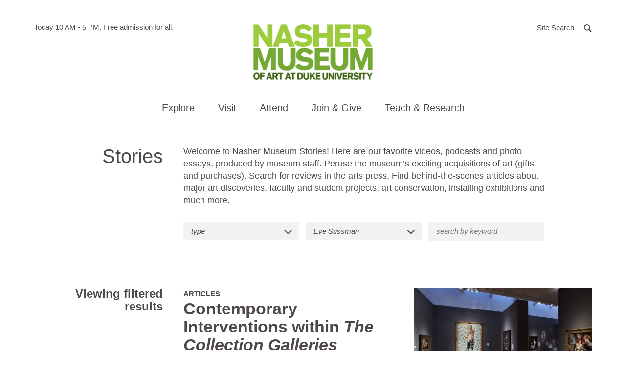

--- FILE ---
content_type: text/html; charset=UTF-8
request_url: https://nasher.duke.edu/stories/?story_tag=eve-sussman
body_size: 27696
content:

<!doctype html>
<html class="no-js" lang="en-US">
  <head>

  <!-- Google tag (gtag.js) -->
<script async src="https://www.googletagmanager.com/gtag/js?id=G-21PYN184D4"></script>
<script>
  window.dataLayer = window.dataLayer || [];
  function gtag(){dataLayer.push(arguments);}
  gtag('js', new Date());

  gtag('config', 'G-21PYN184D4');
</script>


  <meta charset="utf-8">
  <meta http-equiv="x-ua-compatible" content="ie=edge">
  <meta name="viewport" content="width=device-width, initial-scale=1">
  <meta name='robots' content='index, follow, max-image-preview:large, max-snippet:-1, max-video-preview:-1' />

	<!-- This site is optimized with the Yoast SEO plugin v26.6 - https://yoast.com/wordpress/plugins/seo/ -->
	<title>Stories &#8211; Nasher Museum of Art at Duke University</title>
	<link rel="canonical" href="https://nasher.duke.edu/?story_tag=eve-sussman" />
	<meta property="og:locale" content="en_US" />
	<meta property="og:type" content="website" />
	<meta property="og:url" content="https://nasher.duke.edu/?story_tag=eve-sussman" />
	<meta property="og:site_name" content="Nasher Museum of Art at Duke University" />
	<meta property="og:image" content="https://nasher.duke.edu/wp-content/uploads/2018/09/nasher-wilson-interventions-PGR-wiley-web-1024x549.jpg" />
	<meta property="og:image:width" content="512" />
	<meta property="og:image:height" content="512" />
	<meta property="og:image:type" content="image/png" />
	<meta name="twitter:card" content="summary_large_image" />
	<meta name="twitter:image" content="https://nasher.duke.edu/wp-content/uploads/2018/09/nasher-wilson-interventions-PGR-wiley-web-1024x549.jpg" />
	<script type="application/ld+json" class="yoast-schema-graph">{"@context":"https://schema.org","@graph":[{"@type":"CollectionPage","@id":"https://nasher.duke.edu/?story_tag=eve-sussman","url":"https://nasher.duke.edu/?story_tag=eve-sussman","name":"","isPartOf":{"@id":"https://nasher.duke.edu/#website"},"breadcrumb":{"@id":"https://nasher.duke.edu/?story_tag=eve-sussman#breadcrumb"},"inLanguage":"en-US"},{"@type":"BreadcrumbList","@id":"https://nasher.duke.edu/?story_tag=eve-sussman#breadcrumb","itemListElement":[{"@type":"ListItem","position":1,"name":"Home","item":"https://nasher.duke.edu/"},{"@type":"ListItem","position":2,"name":"Eve Sussman"}]},{"@type":"WebSite","@id":"https://nasher.duke.edu/#website","url":"https://nasher.duke.edu/","name":"Nasher Museum of Art at Duke University","description":"","potentialAction":[{"@type":"SearchAction","target":{"@type":"EntryPoint","urlTemplate":"https://nasher.duke.edu/?s={search_term_string}"},"query-input":{"@type":"PropertyValueSpecification","valueRequired":true,"valueName":"search_term_string"}}],"inLanguage":"en-US"}]}</script>
	<!-- / Yoast SEO plugin. -->


<link rel="alternate" type="application/rss+xml" title="Nasher Museum of Art at Duke University &raquo; Stories Feed" href="https://nasher.duke.edu/stories/feed/" />
<style id='wp-img-auto-sizes-contain-inline-css' type='text/css'>
img:is([sizes=auto i],[sizes^="auto," i]){contain-intrinsic-size:3000px 1500px}
/*# sourceURL=wp-img-auto-sizes-contain-inline-css */
</style>
<link rel='stylesheet' id='tribe-events-pro-mini-calendar-block-styles-css' href='https://nasher.duke.edu/wp-content/plugins/events-calendar-pro/build/css/tribe-events-pro-mini-calendar-block.css?ver=7.7.11' type='text/css' media='all' />
<style id='wp-emoji-styles-inline-css' type='text/css'>

	img.wp-smiley, img.emoji {
		display: inline !important;
		border: none !important;
		box-shadow: none !important;
		height: 1em !important;
		width: 1em !important;
		margin: 0 0.07em !important;
		vertical-align: -0.1em !important;
		background: none !important;
		padding: 0 !important;
	}
/*# sourceURL=wp-emoji-styles-inline-css */
</style>
<style id='classic-theme-styles-inline-css' type='text/css'>
/*! This file is auto-generated */
.wp-block-button__link{color:#fff;background-color:#32373c;border-radius:9999px;box-shadow:none;text-decoration:none;padding:calc(.667em + 2px) calc(1.333em + 2px);font-size:1.125em}.wp-block-file__button{background:#32373c;color:#fff;text-decoration:none}
/*# sourceURL=/wp-includes/css/classic-themes.min.css */
</style>
<link rel='stylesheet' id='wppopups-base-css' href='https://nasher.duke.edu/wp-content/plugins/wp-popups-lite/src/assets/css/wppopups-base.css?ver=2.2.0.3' type='text/css' media='all' />
<link rel='stylesheet' id='sage/css-css' href='https://nasher.duke.edu/wp-content/themes/nasher/dist/styles/main.css?ver=8.4.4' type='text/css' media='all' />
<link rel="https://api.w.org/" href="https://nasher.duke.edu/wp-json/" /><link rel="EditURI" type="application/rsd+xml" title="RSD" href="https://nasher.duke.edu/xmlrpc.php?rsd" />
<meta name="tec-api-version" content="v1"><meta name="tec-api-origin" content="https://nasher.duke.edu"><link rel="alternate" href="https://nasher.duke.edu/wp-json/tribe/events/v1/" /><script>(function(H){H.className=H.className.replace(/\bno-js\b/,'js')})(document.documentElement)</script>
<link rel="icon" href="https://nasher.duke.edu/wp-content/uploads/2025/03/cropped-favicon-2025-32x32.png" sizes="32x32" />
<link rel="icon" href="https://nasher.duke.edu/wp-content/uploads/2025/03/cropped-favicon-2025-192x192.png" sizes="192x192" />
<link rel="apple-touch-icon" href="https://nasher.duke.edu/wp-content/uploads/2025/03/cropped-favicon-2025-180x180.png" />
<meta name="msapplication-TileImage" content="https://nasher.duke.edu/wp-content/uploads/2025/03/cropped-favicon-2025-270x270.png" />

  
<style id='global-styles-inline-css' type='text/css'>
:root{--wp--preset--aspect-ratio--square: 1;--wp--preset--aspect-ratio--4-3: 4/3;--wp--preset--aspect-ratio--3-4: 3/4;--wp--preset--aspect-ratio--3-2: 3/2;--wp--preset--aspect-ratio--2-3: 2/3;--wp--preset--aspect-ratio--16-9: 16/9;--wp--preset--aspect-ratio--9-16: 9/16;--wp--preset--color--black: #000000;--wp--preset--color--cyan-bluish-gray: #abb8c3;--wp--preset--color--white: #ffffff;--wp--preset--color--pale-pink: #f78da7;--wp--preset--color--vivid-red: #cf2e2e;--wp--preset--color--luminous-vivid-orange: #ff6900;--wp--preset--color--luminous-vivid-amber: #fcb900;--wp--preset--color--light-green-cyan: #7bdcb5;--wp--preset--color--vivid-green-cyan: #00d084;--wp--preset--color--pale-cyan-blue: #8ed1fc;--wp--preset--color--vivid-cyan-blue: #0693e3;--wp--preset--color--vivid-purple: #9b51e0;--wp--preset--gradient--vivid-cyan-blue-to-vivid-purple: linear-gradient(135deg,rgb(6,147,227) 0%,rgb(155,81,224) 100%);--wp--preset--gradient--light-green-cyan-to-vivid-green-cyan: linear-gradient(135deg,rgb(122,220,180) 0%,rgb(0,208,130) 100%);--wp--preset--gradient--luminous-vivid-amber-to-luminous-vivid-orange: linear-gradient(135deg,rgb(252,185,0) 0%,rgb(255,105,0) 100%);--wp--preset--gradient--luminous-vivid-orange-to-vivid-red: linear-gradient(135deg,rgb(255,105,0) 0%,rgb(207,46,46) 100%);--wp--preset--gradient--very-light-gray-to-cyan-bluish-gray: linear-gradient(135deg,rgb(238,238,238) 0%,rgb(169,184,195) 100%);--wp--preset--gradient--cool-to-warm-spectrum: linear-gradient(135deg,rgb(74,234,220) 0%,rgb(151,120,209) 20%,rgb(207,42,186) 40%,rgb(238,44,130) 60%,rgb(251,105,98) 80%,rgb(254,248,76) 100%);--wp--preset--gradient--blush-light-purple: linear-gradient(135deg,rgb(255,206,236) 0%,rgb(152,150,240) 100%);--wp--preset--gradient--blush-bordeaux: linear-gradient(135deg,rgb(254,205,165) 0%,rgb(254,45,45) 50%,rgb(107,0,62) 100%);--wp--preset--gradient--luminous-dusk: linear-gradient(135deg,rgb(255,203,112) 0%,rgb(199,81,192) 50%,rgb(65,88,208) 100%);--wp--preset--gradient--pale-ocean: linear-gradient(135deg,rgb(255,245,203) 0%,rgb(182,227,212) 50%,rgb(51,167,181) 100%);--wp--preset--gradient--electric-grass: linear-gradient(135deg,rgb(202,248,128) 0%,rgb(113,206,126) 100%);--wp--preset--gradient--midnight: linear-gradient(135deg,rgb(2,3,129) 0%,rgb(40,116,252) 100%);--wp--preset--font-size--small: 13px;--wp--preset--font-size--medium: 20px;--wp--preset--font-size--large: 36px;--wp--preset--font-size--x-large: 42px;--wp--preset--spacing--20: 0.44rem;--wp--preset--spacing--30: 0.67rem;--wp--preset--spacing--40: 1rem;--wp--preset--spacing--50: 1.5rem;--wp--preset--spacing--60: 2.25rem;--wp--preset--spacing--70: 3.38rem;--wp--preset--spacing--80: 5.06rem;--wp--preset--shadow--natural: 6px 6px 9px rgba(0, 0, 0, 0.2);--wp--preset--shadow--deep: 12px 12px 50px rgba(0, 0, 0, 0.4);--wp--preset--shadow--sharp: 6px 6px 0px rgba(0, 0, 0, 0.2);--wp--preset--shadow--outlined: 6px 6px 0px -3px rgb(255, 255, 255), 6px 6px rgb(0, 0, 0);--wp--preset--shadow--crisp: 6px 6px 0px rgb(0, 0, 0);}:where(.is-layout-flex){gap: 0.5em;}:where(.is-layout-grid){gap: 0.5em;}body .is-layout-flex{display: flex;}.is-layout-flex{flex-wrap: wrap;align-items: center;}.is-layout-flex > :is(*, div){margin: 0;}body .is-layout-grid{display: grid;}.is-layout-grid > :is(*, div){margin: 0;}:where(.wp-block-columns.is-layout-flex){gap: 2em;}:where(.wp-block-columns.is-layout-grid){gap: 2em;}:where(.wp-block-post-template.is-layout-flex){gap: 1.25em;}:where(.wp-block-post-template.is-layout-grid){gap: 1.25em;}.has-black-color{color: var(--wp--preset--color--black) !important;}.has-cyan-bluish-gray-color{color: var(--wp--preset--color--cyan-bluish-gray) !important;}.has-white-color{color: var(--wp--preset--color--white) !important;}.has-pale-pink-color{color: var(--wp--preset--color--pale-pink) !important;}.has-vivid-red-color{color: var(--wp--preset--color--vivid-red) !important;}.has-luminous-vivid-orange-color{color: var(--wp--preset--color--luminous-vivid-orange) !important;}.has-luminous-vivid-amber-color{color: var(--wp--preset--color--luminous-vivid-amber) !important;}.has-light-green-cyan-color{color: var(--wp--preset--color--light-green-cyan) !important;}.has-vivid-green-cyan-color{color: var(--wp--preset--color--vivid-green-cyan) !important;}.has-pale-cyan-blue-color{color: var(--wp--preset--color--pale-cyan-blue) !important;}.has-vivid-cyan-blue-color{color: var(--wp--preset--color--vivid-cyan-blue) !important;}.has-vivid-purple-color{color: var(--wp--preset--color--vivid-purple) !important;}.has-black-background-color{background-color: var(--wp--preset--color--black) !important;}.has-cyan-bluish-gray-background-color{background-color: var(--wp--preset--color--cyan-bluish-gray) !important;}.has-white-background-color{background-color: var(--wp--preset--color--white) !important;}.has-pale-pink-background-color{background-color: var(--wp--preset--color--pale-pink) !important;}.has-vivid-red-background-color{background-color: var(--wp--preset--color--vivid-red) !important;}.has-luminous-vivid-orange-background-color{background-color: var(--wp--preset--color--luminous-vivid-orange) !important;}.has-luminous-vivid-amber-background-color{background-color: var(--wp--preset--color--luminous-vivid-amber) !important;}.has-light-green-cyan-background-color{background-color: var(--wp--preset--color--light-green-cyan) !important;}.has-vivid-green-cyan-background-color{background-color: var(--wp--preset--color--vivid-green-cyan) !important;}.has-pale-cyan-blue-background-color{background-color: var(--wp--preset--color--pale-cyan-blue) !important;}.has-vivid-cyan-blue-background-color{background-color: var(--wp--preset--color--vivid-cyan-blue) !important;}.has-vivid-purple-background-color{background-color: var(--wp--preset--color--vivid-purple) !important;}.has-black-border-color{border-color: var(--wp--preset--color--black) !important;}.has-cyan-bluish-gray-border-color{border-color: var(--wp--preset--color--cyan-bluish-gray) !important;}.has-white-border-color{border-color: var(--wp--preset--color--white) !important;}.has-pale-pink-border-color{border-color: var(--wp--preset--color--pale-pink) !important;}.has-vivid-red-border-color{border-color: var(--wp--preset--color--vivid-red) !important;}.has-luminous-vivid-orange-border-color{border-color: var(--wp--preset--color--luminous-vivid-orange) !important;}.has-luminous-vivid-amber-border-color{border-color: var(--wp--preset--color--luminous-vivid-amber) !important;}.has-light-green-cyan-border-color{border-color: var(--wp--preset--color--light-green-cyan) !important;}.has-vivid-green-cyan-border-color{border-color: var(--wp--preset--color--vivid-green-cyan) !important;}.has-pale-cyan-blue-border-color{border-color: var(--wp--preset--color--pale-cyan-blue) !important;}.has-vivid-cyan-blue-border-color{border-color: var(--wp--preset--color--vivid-cyan-blue) !important;}.has-vivid-purple-border-color{border-color: var(--wp--preset--color--vivid-purple) !important;}.has-vivid-cyan-blue-to-vivid-purple-gradient-background{background: var(--wp--preset--gradient--vivid-cyan-blue-to-vivid-purple) !important;}.has-light-green-cyan-to-vivid-green-cyan-gradient-background{background: var(--wp--preset--gradient--light-green-cyan-to-vivid-green-cyan) !important;}.has-luminous-vivid-amber-to-luminous-vivid-orange-gradient-background{background: var(--wp--preset--gradient--luminous-vivid-amber-to-luminous-vivid-orange) !important;}.has-luminous-vivid-orange-to-vivid-red-gradient-background{background: var(--wp--preset--gradient--luminous-vivid-orange-to-vivid-red) !important;}.has-very-light-gray-to-cyan-bluish-gray-gradient-background{background: var(--wp--preset--gradient--very-light-gray-to-cyan-bluish-gray) !important;}.has-cool-to-warm-spectrum-gradient-background{background: var(--wp--preset--gradient--cool-to-warm-spectrum) !important;}.has-blush-light-purple-gradient-background{background: var(--wp--preset--gradient--blush-light-purple) !important;}.has-blush-bordeaux-gradient-background{background: var(--wp--preset--gradient--blush-bordeaux) !important;}.has-luminous-dusk-gradient-background{background: var(--wp--preset--gradient--luminous-dusk) !important;}.has-pale-ocean-gradient-background{background: var(--wp--preset--gradient--pale-ocean) !important;}.has-electric-grass-gradient-background{background: var(--wp--preset--gradient--electric-grass) !important;}.has-midnight-gradient-background{background: var(--wp--preset--gradient--midnight) !important;}.has-small-font-size{font-size: var(--wp--preset--font-size--small) !important;}.has-medium-font-size{font-size: var(--wp--preset--font-size--medium) !important;}.has-large-font-size{font-size: var(--wp--preset--font-size--large) !important;}.has-x-large-font-size{font-size: var(--wp--preset--font-size--x-large) !important;}
/*# sourceURL=global-styles-inline-css */
</style>
</head>
  <body class="archive post-type-archive post-type-archive-story wp-theme-nasher tribe-no-js ajax-archive" ontouchstart="">
    <a id="top"></a>
    <div id="splash"></div>
    <noscript><div class="alert alert-warning"><strong>Warning: It looks like JavaScript is currently disabled.</strong> Please be aware that some features of this website will not work as intended.</div></noscript>
    <!--[if IE]>
      <div class="alert alert-warning">
        You are using an <strong>outdated</strong> browser. Please <a href="http://browsehappy.com/">upgrade your browser</a> to improve your experience.      </div>
    <![endif]-->
    <a class="sr-only sr-only-focusable btn btn-default btn-small skippy" href="#main">Skip to main content</a>


        <!-- Begin alerts -->



        <link rel="stylesheet" media="screen" type="text/css" href="//alertbar.oit.duke.edu/sites/all/themes/blackwell/css/alert.css" />

           <script src="https://alertbar.oit.duke.edu/alert.html"></script>


         <!-- END alerts -->

<header class="site-header">



  <div class="site-header-top-bar">
    <div class="container relative">

      <div class="site-header-info">
        <span class="sr-only">Hours of operation</span>
        Today 10 AM - 5 PM.

        <span aria-hidden="true"> Free admission for all. </span>

        <!-- caldwell

        <span class="sr-only">located in</span>
        <span aria-hidden="true"> in </span>
        <a href="http://www.google.com/maps/place/2001+Campus+Drive%2BDurham%2C+NC%2C27705" target="_blank" rel="noopener">Durham, NC</a>
      -->
      </div>

      <div class="site-search">
        <a href="#modaalSearch" role="button" class="btn" id="js-open-search-modal">
          <span class="hidden-xs">Site Search</span>
          <span class="search-icon" aria-hidden="true">
            <svg width="20" height="20" viewBox="0 0 13 13" xmlns="http://www.w3.org/2000/svg"><path d="M11.366 11.94l.433-.434-3.49-3.49.348-.513c.483-.71.744-1.548.744-2.427C9.402 2.686 7.466.75 5.076.75 2.686.75.75 2.687.75 5.076c0 2.39 1.937 4.326 4.326 4.326.82 0 1.603-.227 2.283-.65l.504-.314 3.502 3.5z" stroke-width="1.5" fill="none" fill-rule="evenodd"/></svg>          </span>
        </a>
        <div id="modaalSearch" class="search-modal">
          
<form role="search" method="get" class="search-form" action="https://nasher.duke.edu/search/">
  <label class="sr-only" for="searchForm6959dbf0e501c">Search for:</label>
  <input type="search" 
  		class="search-field"
      name="se"
      id="searchForm6959dbf0e501c"
      placeholder="Search …"
      value=""
      title="Search for:"
      autocomplete="off"
      required />
  
  <div class="search-form-buttons text-center">
    <button type="submit" class="search-submit btn btn-primary">
      Search the Site
    </button>
    <button class="emuseum-search-submit btn btn-primary">
      Search the Collection
    </button>
  </div>
  
</form>        </div>
      </div>
      <button type="button" class="navbar-toggle collapsed" data-toggle="collapse" data-target="#siteMainNav" aria-expanded="false">
        <span class="sr-only">Toggle navigation</span>
        <span class="hamburger">
          <span class="icon-bar"></span>
          <span class="icon-bar"></span>
          <span class="icon-bar"></span>
        </span>
      </button>
    </div>

  </div>

  <div class="container">
    <div class="brand text-center">
      <a class="site-header-logo" href="https://nasher.duke.edu/">
        <img src="https://nasher.duke.edu/wp-content/themes/nasher/dist/images/NasherMuseum_300x300_RGB.png" width="244" alt="Nasher Museum of Art at Duke University" /> <!-- JC RG new logo to fit better in chrome -->
      </a>
    </div>

    <div id="siteMainNav" class="site-main-nav collapse navbar-collapse">
      <nav class="nav-primary">
        <ul id="menu-main-navigation" class="nav"><li class="dropdown menu-explore"><a role="button" class="dropdown-toggle" data-toggle="dropdown" data-target="#" href="#">Explore <span class="dd-toggle-icon"><svg width="34" height="34" viewBox="0 0 34 34" xmlns="http://www.w3.org/2000/svg"><g fill="none" fill-rule="evenodd"><rect stroke-width="2" x="1" y="1" width="32" height="32" rx="16"/><path d="M16.15 8.5h1.7v17h-1.7z"/><path d="M8.5 16.15h17v1.7h-17z"/></g></svg></span></a>
<div class="submenu-wrap"><div class="container"><ul class="submenu">
	<li class="dropdown menu-art"><strong class="submenu-heading">Art</strong><ul>		<li class="menu-exhibitions"><a href="https://nasher.duke.edu/exhibitions/">Exhibitions</a></li>
		<li class="menu-on-view-the-collection-galleries"><a href="https://nasher.duke.edu/the-collection-galleries/">On View: The Collection Galleries</a></li>
		<li class="menu-virtual-exhibitions"><a href="https://nasher.duke.edu/stories/?story_tag=virtual-exhibition">Virtual Exhibitions</a></li>
		<li class="menu-the-contemporary-collection"><a href="https://nasher.duke.edu/contemporary-collection/">The Contemporary Collection</a></li>
		<li class="menu-browse-the-collection"><a href="https://emuseum.nasher.duke.edu/">Browse the Collection</a></li>
		<li class="menu-reading-black-art-a-bibliography"><a href="https://nasher.duke.edu/reading/">Reading Black Art:<br /> A Bibliography</a></li>
</ul></li>
	<li class="dropdown menu-stories"><strong class="submenu-heading">Stories</strong><ul>		<li class="menu-nasher-in-the-news"><a href="/news/?news_cat=nasher-in-the-news">Nasher in the News</a></li>
		<li class="menu-videos"><a href="/stories/?story_type=video">Videos</a></li>
		<li class="menu-articles"><a href="/stories/?story_type=articles">Articles</a></li>
		<li class="menu-photo-essays"><a href="/stories/?story_type=photo-gallery">Photo Essays</a></li>
		<li class="menu-podcasts"><a href="/stories/?story_type=podcast">Podcasts</a></li>
		<li class="menu-recent-acquisitions"><a href="/stories/?story_type=recent-acquisition">Recent Acquisitions</a></li>
</ul></li>
</ul></div></div>
</li>
<li class="dropdown menu-visit"><a role="button" class="dropdown-toggle" data-toggle="dropdown" data-target="#" href="#">Visit <span class="dd-toggle-icon"><svg width="34" height="34" viewBox="0 0 34 34" xmlns="http://www.w3.org/2000/svg"><g fill="none" fill-rule="evenodd"><rect stroke-width="2" x="1" y="1" width="32" height="32" rx="16"/><path d="M16.15 8.5h1.7v17h-1.7z"/><path d="M8.5 16.15h17v1.7h-17z"/></g></svg></span></a>
<div class="submenu-wrap"><div class="container"><ul class="submenu">
	<li class="dropdown menu-visit"><strong class="submenu-heading">Visit</strong><ul>		<li class="menu-duke-community"><a href="https://nasher.duke.edu/visitor-info/duke-community/">Duke Community</a></li>
		<li class="menu-plan-your-visit"><a href="https://nasher.duke.edu/visitor-info/hours-admission/">Plan Your Visit</a></li>
		<li class="menu-accessibility"><a href="https://nasher.duke.edu/visitor-info/accessibility/">Accessibility</a></li>
		<li class="menu-families"><a href="https://nasher.duke.edu/visitor-info/families/">Families</a></li>
		<li class="menu-about"><a href="https://nasher.duke.edu/about/mission/">About</a></li>
</ul></li>
	<li class="dropdown menu-cafe"><strong class="submenu-heading">Café</strong><ul>		<li class="menu-cafe-hours-reservations-menus"><a href="https://nasher.duke.edu/cafe/about/">Café Hours, Reservations, &#038; Menus</a></li>
		<li class="menu-catering"><a href="https://nasher.duke.edu/cafe/catering/">Catering</a></li>
</ul></li>
	<li class="dropdown menu-tours"><strong class="submenu-heading">Tours</strong><ul>		<li class="menu-guided-tours"><a href="https://nasher.duke.edu/tours/guided-tours/">Guided Tours</a></li>
		<li class="menu-college-and-university-tours"><a href="https://nasher.duke.edu/tours/college-and-university-tours/">College and University Tours</a></li>
		<li class="menu-k-12-tours"><a href="https://nasher.duke.edu/k-12-teachers/k-12-programs/">K-12 Tours</a></li>
		<li class="menu-reflections-a-program-for-people-with-dementia-and-their-care-partners"><a href="https://nasher.duke.edu/programs/reflections-alzheimers-program/">Reflections: A Program for People with Dementia and Their Care Partners</a></li>
</ul></li>
	<li class="dropdown menu-store"><strong class="submenu-heading">Store</strong><ul>		<li class="menu-parker-otis-at-the-nasher-museum"><a href="https://nasher.duke.edu/parker-otis-shop/">Parker &#038; Otis at the Nasher Museum</a></li>
</ul></li>
</ul></div></div>
</li>
<li class="dropdown menu-attend"><a role="button" class="dropdown-toggle" data-toggle="dropdown" data-target="#" href="#">Attend <span class="dd-toggle-icon"><svg width="34" height="34" viewBox="0 0 34 34" xmlns="http://www.w3.org/2000/svg"><g fill="none" fill-rule="evenodd"><rect stroke-width="2" x="1" y="1" width="32" height="32" rx="16"/><path d="M16.15 8.5h1.7v17h-1.7z"/><path d="M8.5 16.15h17v1.7h-17z"/></g></svg></span></a>
<div class="submenu-wrap"><div class="container"><ul class="submenu">
	<li class="dropdown menu-events"><strong class="submenu-heading">Events</strong><ul>		<li class="menu-calendar"><a href="https://nasher.duke.edu/events/">Calendar</a></li>
		<li class="menu-host-your-event"><a href="https://nasher.duke.edu/host-your-event/">Host Your Event</a></li>
</ul></li>
</ul></div></div>
</li>
<li class="dropdown menu-join-give"><a role="button" class="dropdown-toggle" data-toggle="dropdown" data-target="#" href="#">Join &#038; Give <span class="dd-toggle-icon"><svg width="34" height="34" viewBox="0 0 34 34" xmlns="http://www.w3.org/2000/svg"><g fill="none" fill-rule="evenodd"><rect stroke-width="2" x="1" y="1" width="32" height="32" rx="16"/><path d="M16.15 8.5h1.7v17h-1.7z"/><path d="M8.5 16.15h17v1.7h-17z"/></g></svg></span></a>
<div class="submenu-wrap"><div class="container"><ul class="submenu">
	<li class="dropdown menu-giving"><strong class="submenu-heading">Giving</strong><ul>		<li class="menu-annual-fund"><a href="https://nasher.duke.edu/giving/annual-fund-gifts/">Annual Fund</a></li>
		<li class="menu-endowment-gifts"><a href="https://nasher.duke.edu/giving/endowment-gifts/">Endowment Gifts</a></li>
		<li class="menu-exhibition-gifts"><a href="https://nasher.duke.edu/giving/exhibition-gifts/">Exhibition Gifts</a></li>
</ul></li>
	<li class="dropdown menu-membership"><strong class="submenu-heading">Membership</strong><ul>		<li class="menu-join-today"><a href="https://nasher.duke.edu/membership-levels/">Join Today</a></li>
		<li class="menu-renew-your-membership"><a href="https://nasher.duke.edu/renew-your-membership/">Renew Your Membership</a></li>
</ul></li>
</ul></div></div>
</li>
<li class="wider dropdown menu-teach-research"><a role="button" class="dropdown-toggle" data-toggle="dropdown" data-target="#" href="#">Teach &#038; Research <span class="dd-toggle-icon"><svg width="34" height="34" viewBox="0 0 34 34" xmlns="http://www.w3.org/2000/svg"><g fill="none" fill-rule="evenodd"><rect stroke-width="2" x="1" y="1" width="32" height="32" rx="16"/><path d="M16.15 8.5h1.7v17h-1.7z"/><path d="M8.5 16.15h17v1.7h-17z"/></g></svg></span></a>
<div class="submenu-wrap"><div class="container"><ul class="submenu">
	<li class="dropdown menu-duke-faculty"><strong class="submenu-heading">Duke Faculty</strong><ul>		<li class="menu-academic-initiatives-collection-research"><a href="https://nasher.duke.edu/duke-faculty/academic_initiatives/">Academic Initiatives &#038; Collection Research</a></li>
		<li class="menu-schedule-a-class-visit"><a href="https://nasher.duke.edu/duke-faculty/schedulevisit/">Schedule a Class Visit</a></li>
		<li class="menu-teaching-at-the-museum"><a href="https://nasher.duke.edu/duke-faculty/teaching_at_museum/">Teaching at the Museum</a></li>
		<li class="menu-incubator-gallery"><a href="https://nasher.duke.edu/duke-faculty/incubator-gallery/">Incubator Gallery</a></li>
</ul></li>
	<li class="dropdown menu-duke-students"><strong class="submenu-heading">Duke Students</strong><ul>		<li class="menu-visiting-collection-research"><a href="https://nasher.duke.edu/collection-research/">Visiting &#038; Collection Research</a></li>
		<li class="menu-internships-student-gallery-guides"><a href="https://nasher.duke.edu/duke-students/internships/">Internships &#038; Student Gallery Guides</a></li>
		<li class="menu-museum-theory-practice-classes"><a href="https://nasher.duke.edu/concentration-in-museum-theory-practice/">Museum Theory &#038; Practice Classes</a></li>
		<li class="menu-nasher-muse-student-board"><a href="https://nasher.duke.edu/boards/nasher-muse-student-board/">Nasher MUSE Student Board</a></li>
</ul></li>
	<li class="dropdown menu-k-12-teachers"><strong class="submenu-heading">K-12 Teachers</strong><ul>		<li class="menu-k-12-programs"><a href="https://nasher.duke.edu/k-12-teachers/k-12-programs/">K-12 Programs</a></li>
		<li class="menu-teacher-events"><a href="https://nasher.duke.edu/k-12-teachers/teacher-events/">Teacher Events</a></li>
		<li class="menu-virtual-k-12-teacher-resources"><a href="https://nasher.duke.edu/k-12-teachers/resources/">Virtual K-12 Teacher Resources</a></li>
</ul></li>
	<li class="dropdown menu-nasher-teens"><strong class="submenu-heading">Nasher Teens</strong><ul>		<li class="menu-nasher-teen-council"><a href="https://nasher.duke.edu/nasher-teen-council/">Nasher Teen Council</a></li>
</ul></li>
</ul></div></div>
</li>
<li class="dropdown menu-about"><a role="button" class="dropdown-toggle" data-toggle="dropdown" data-target="#" href="#">About <span class="dd-toggle-icon"><svg width="34" height="34" viewBox="0 0 34 34" xmlns="http://www.w3.org/2000/svg"><g fill="none" fill-rule="evenodd"><rect stroke-width="2" x="1" y="1" width="32" height="32" rx="16"/><path d="M16.15 8.5h1.7v17h-1.7z"/><path d="M8.5 16.15h17v1.7h-17z"/></g></svg></span></a>
<div class="submenu-wrap"><div class="container"><ul class="submenu">
	<li class="dropdown menu-about-the-nasher"><strong class="submenu-heading">About the Nasher</strong><ul>		<li class="menu-about"><a href="https://nasher.duke.edu/about/mission/">About</a></li>
		<li class="menu-history"><a href="https://nasher.duke.edu/about/history/">History</a></li>
		<li class="menu-about-the-building"><a href="https://nasher.duke.edu/about/about-the-building/">About the Building</a></li>
		<li class="menu-about-the-collection"><a href="https://nasher.duke.edu/about/about-the-collections/">About the Collection</a></li>
		<li class="menu-annual-report"><a href="https://nasher.duke.edu/about/annual-report/">Annual Report</a></li>
		<li class="menu-publications"><a href="https://nasher.duke.edu/about/publications/">Publications</a></li>
</ul></li>
	<li class="dropdown menu-boards"><strong class="submenu-heading">Boards</strong><ul>		<li class="menu-board-of-advisors"><a href="https://nasher.duke.edu/boards/board-of-advisors/">Board of Advisors</a></li>
		<li class="menu-friends-board"><a href="https://nasher.duke.edu/boards/friends-board/">Friends Board</a></li>
		<li class="menu-faculty-advisory-committee"><a href="https://nasher.duke.edu/boards/faculty-advisory-committee/">Faculty Advisory Committee</a></li>
		<li class="menu-nasher-muse-student-board"><a href="https://nasher.duke.edu/boards/nasher-muse-student-board/">Nasher MUSE Student Board</a></li>
</ul></li>
	<li class="dropdown menu-news"><strong class="submenu-heading">News</strong><ul>		<li class="menu-nasher-in-the-news"><a href="/news/?news_cat=nasher-in-the-news">Nasher in the News</a></li>
		<li class="menu-staff-news"><a href="https://nasher.duke.edu/staff-news/">Staff News</a></li>
		<li class="menu-enewsletter-signup"><a href="https://nasher.duke.edu/https-ci-criticalimpact-com-sup-cfmfide807c325ecbf3c90/">eNewsletter Signup</a></li>
</ul></li>
	<li class="dropdown menu-contact"><strong class="submenu-heading">Contact</strong><ul>		<li class="menu-press-general-inquiries"><a href="https://nasher.duke.edu/general-inquiries/">Press &#038; General Inquiries</a></li>
		<li class="menu-staff"><a href="https://nasher.duke.edu/contact-us/">Staff</a></li>
</ul></li>
	<li class="dropdown menu-opportunities"><strong class="submenu-heading">Opportunities</strong><ul>		<li class="menu-careers-at-the-nasher-museum"><a href="https://nasher.duke.edu/jobs/">Careers at the Nasher Museum</a></li>
		<li class="menu-duke-student-jobs"><a href="https://nasher.duke.edu/guides/">Duke Student Jobs</a></li>
		<li class="menu-internships-student-gallery-guides"><a href="https://nasher.duke.edu/duke-students/internships/">Internships &#038; Student Gallery Guides</a></li>
</ul></li>
</ul></div></div>
</li>
</ul>      </nav>
      <div class="nav-primary-backdrop"></div>
    </div>

  </div>
</header>
    <div class="wrap" role="document">

      <main class="main" id="main" tabindex="-1">
        
<div class="archive-header archive-header--offset">
  
<div class="container">
	<div class="row">

		<div class="archive-header__title">
			<h1 class="page-title">Stories</h1>
		</div>

		<div class="archive-header__content">
			<div class="archive-header__intro">
				<p>Welcome to Nasher Museum Stories! Here are our favorite videos, podcasts and photo essays, produced by museum staff. Peruse the museum’s exciting acquisitions of art (gifts and purchases). Search for reviews in the arts press. Find behind-the-scenes articles about major art discoveries, faculty and student projects, art conservation, installing exhibitions and much more.</p>
			</div>
			<div class="archive-filters three-up">
				<a class="btn btn-toggle visible-xs-block collapsed" role="button" data-toggle="collapse" data-target="#jsFilterGroup" aria-expanded="false" aria-controls="jsFilterGroup">
					Search & Filters
					<span class="dd-toggle-icon">
						<svg width="34" height="34" viewBox="0 0 34 34" xmlns="http://www.w3.org/2000/svg"><g fill="none" fill-rule="evenodd"><rect stroke-width="2" x="1" y="1" width="32" height="32" rx="16"/><path d="M16.15 8.5h1.7v17h-1.7z"/><path d="M8.5 16.15h17v1.7h-17z"/></g></svg>					</span>
				</a>

				<div class="collapse-for-small" id="jsFilterGroup">
					<div class="archive-filters-row">
						
      
      <div class="filter-item " data-filter="story_type">
      <label for="js-filter-0" class="sr-only">
          type        </label>
        <select
          id="js-filter-0"
          class="selectpicker"
          multiple
          title="type"
          data-selected-text-format="count>1"
          data-count-selected-text="{0} types selected">
                      <option data-tokens="articles" >
              Articles            </option>
                      <option data-tokens="artist-bios" >
              Artist Bios            </option>
                      <option data-tokens="news" >
              News            </option>
                      <option data-tokens="photo-gallery" >
              Photo Gallery            </option>
                      <option data-tokens="podcast" >
              Podcast            </option>
                      <option data-tokens="recent-acquisition" >
              Recent Acquisition            </option>
                      <option data-tokens="video" >
              Video            </option>
                  </select>
      </div>

    
      
      <div class="filter-item " data-filter="story_tag">
      <label for="js-filter-1" class="sr-only">
          tags        </label>
        <select
          id="js-filter-1"
          class="selectpicker"
          multiple
          title="tags"
          data-selected-text-format="count>1"
          data-count-selected-text="{0} tags selected">
                      <option data-tokens="9th-wonder" >
              9th Wonder            </option>
                      <option data-tokens="aamd-internship" >
              AAMD Internship            </option>
                      <option data-tokens="aaron-colston" >
              Aaron Colston            </option>
                      <option data-tokens="abigail-hartemink" >
              Abigail Hartemink            </option>
                      <option data-tokens="acacia-johnson" >
              Acacia Johnson            </option>
                      <option data-tokens="academic-initiatives" >
              Academic Initiatives            </option>
                      <option data-tokens="acquisitions" >
              acquisitions            </option>
                      <option data-tokens="adf" >
              ADF            </option>
                      <option data-tokens="adf-students" >
              ADF students            </option>
                      <option data-tokens="adf-summer-2020" >
              ADF Summer 2020            </option>
                      <option data-tokens="adria-gunter" >
              Adria Gunter            </option>
                      <option data-tokens="adult-studio" >
              Adult Studio            </option>
                      <option data-tokens="african-art" >
              African Art            </option>
                      <option data-tokens="african-diaspora" >
              African Diaspora            </option>
                      <option data-tokens="alex-bradley-cohen" >
              Alex Bradley Cohen            </option>
                      <option data-tokens="alexa-kleinbard" >
              Alexa Kleinbard            </option>
                      <option data-tokens="alfredo-jaar" >
              Alfredo Jaar            </option>
                      <option data-tokens="allison-janae-hamilton" >
              Allison Janae Hamilton            </option>
                      <option data-tokens="allison-zuckerman" >
              Allison Zuckerman            </option>
                      <option data-tokens="ally-perez" >
              Ally Perez            </option>
                      <option data-tokens="alzheimers" >
              Alzheimer's            </option>
                      <option data-tokens="amanda-kuruc" >
              Amanda Kuruc            </option>
                      <option data-tokens="amelia-everett" >
              Amelia Everett            </option>
                      <option data-tokens="american-dance-festival" >
              American Dance Festival            </option>
                      <option data-tokens="american-inhouse-design-awards" >
              American Inhouse Design Awards            </option>
                      <option data-tokens="amiyah-gibbs-jones" >
              Amiyah Gibbs-Jones            </option>
                      <option data-tokens="amy-sherald" >
              Amy Sherald            </option>
                      <option data-tokens="anastasia-samoylova" >
              Anastasia Samoylova            </option>
                      <option data-tokens="ancient-peruvian-art" >
              Ancient Peruvian art            </option>
                      <option data-tokens="andre-kertesz" >
              André Kertész            </option>
                      <option data-tokens="andre-leon-gray" >
              André Leon Gray            </option>
                      <option data-tokens="andrea-carlson" >
              Andrea Carlson            </option>
                      <option data-tokens="andrea-carter" >
              Andrea Carter            </option>
                      <option data-tokens="anna-lindal" >
              Anna Lindal            </option>
                      <option data-tokens="anthony-caro" >
              Anthony Caro            </option>
                      <option data-tokens="anthropocene" >
              Anthropocene            </option>
                      <option data-tokens="antoine-williams" >
              Antoine Williams            </option>
                      <option data-tokens="archibald-motley" >
              Archibald Motley            </option>
                      <option data-tokens="area-919" >
              Area 919            </option>
                      <option data-tokens="argentina" >
              Argentina            </option>
                      <option data-tokens="art" >
              art            </option>
                      <option data-tokens="art-conservation" >
              art conservation            </option>
                      <option data-tokens="art-for-a-new-understanding" >
              Art for a New Understanding            </option>
                      <option data-tokens="art-for-a-new-understanding-native-voices" >
              Art for a New Understanding: Native Voices            </option>
                      <option data-tokens="art-for-a-new-understanding-native-voices-1950s-to-now" >
              Art for a New Understanding: Native Voices 1950s to Now            </option>
                      <option data-tokens="art-minute" >
              Art Minute            </option>
                      <option data-tokens="art-of-peru" >
              Art of Peru            </option>
                      <option data-tokens="art-of-the-americas" >
              Art of the Americas            </option>
                      <option data-tokens="artdrunk" >
              Artdrunk            </option>
                      <option data-tokens="artist" >
              Artist            </option>
                      <option data-tokens="artist-bios" >
              Artist Bios            </option>
                      <option data-tokens="artist-interview-series" >
              Artist Interview Series            </option>
                      <option data-tokens="artist-residency" >
              Artist Residency            </option>
                      <option data-tokens="artist-talk" >
              Artist talk            </option>
                      <option data-tokens="artists-of-african-descent" >
              Artists of African Descent            </option>
                      <option data-tokens="artjessica-clark" >
              ArtJessica Clark            </option>
                      <option data-tokens="arts-of-africa" >
              Arts of Africa            </option>
                      <option data-tokens="ashleigh-smith" >
              Ashleigh Smith            </option>
                      <option data-tokens="asmaa-walton" >
              Asmaa Walton            </option>
                      <option data-tokens="asuka-anastacia-ogawa" >
              Asuka Anastacia Ogawa            </option>
                      <option data-tokens="atom-edwards" >
              Atom Edwards            </option>
                      <option data-tokens="attribution" >
              Attribution            </option>
                      <option data-tokens="audobon" >
              Audobon            </option>
                      <option data-tokens="baalbec" >
              Baalbec            </option>
                      <option data-tokens="backpacks" >
              backpacks            </option>
                      <option data-tokens="bailes-new" >
              Bailes New            </option>
                      <option data-tokens="bailey" >
              Bailey            </option>
                      <option data-tokens="bank-of-america" >
              Bank of America            </option>
                      <option data-tokens="barbara-chase-riboud" >
              Barbara Chase-Riboud            </option>
                      <option data-tokens="barbosa-stern-collection" >
              Barbosa-Stern Collection            </option>
                      <option data-tokens="barkley-hendricks" >
              Barkley Hendricks            </option>
                      <option data-tokens="barkley-l-hendricks" >
              Barkley L. Hendricks            </option>
                      <option data-tokens="barkley-l-hendricks-birth-of-the-cool" >
              Barkley L. Hendricks: Birth of the Cool            </option>
                      <option data-tokens="bass-connections" >
              Bass Connections            </option>
                      <option data-tokens="beatriz-mulligan" >
              Beatriz Mulligan            </option>
                      <option data-tokens="behind-the-scenes" >
              Behind the Scenes            </option>
                      <option data-tokens="behold" >
              Behold            </option>
                      <option data-tokens="ben-chace" >
              Ben Chace            </option>
                      <option data-tokens="beth-finch" >
              Beth Finch            </option>
                      <option data-tokens="bill-ferris" >
              Bill Ferris            </option>
                      <option data-tokens="bill-fick" >
              Bill Fick            </option>
                      <option data-tokens="bill-thelen" >
              Bill Thelen            </option>
                      <option data-tokens="bishop-ortega" >
              Bishop Ortega            </option>
                      <option data-tokens="black-and-white-photography" >
              Black and White Photography            </option>
                      <option data-tokens="black-art" >
              Black art            </option>
                      <option data-tokens="black-lives-matter" >
              Black Lives Matter            </option>
                      <option data-tokens="blackspace" >
              Blackspace            </option>
                      <option data-tokens="blake-byrne" >
              Blake Byrne            </option>
                      <option data-tokens="blakeley-white-mcguire" >
              Blakeley White-McGuire            </option>
                      <option data-tokens="blue-greenberg" >
              Blue Greenberg            </option>
                      <option data-tokens="brad-johnson" >
              Brad Johnson            </option>
                      <option data-tokens="brian-quinby" >
              Brian Quinby            </option>
                      <option data-tokens="briana-benkin" >
              Briana Benkin            </option>
                      <option data-tokens="burk-uzzle" >
              Burk Uzzle            </option>
                      <option data-tokens="ca-untitled-allegory-of-angola" >
              CA–Untitled (Allegory of Angola)            </option>
                      <option data-tokens="camille-seaman" >
              Camille Seaman            </option>
                      <option data-tokens="candice-hopkins" >
              Candice Hopkins            </option>
                      <option data-tokens="cara-romero" >
              Cara Romero            </option>
                      <option data-tokens="cardboard-city" >
              Cardboard City            </option>
                      <option data-tokens="cardboard-city-v" >
              Cardboard City V            </option>
                      <option data-tokens="carducho" >
              Carducho            </option>
                      <option data-tokens="carlo-dolci" >
              Carlo Dolci            </option>
                      <option data-tokens="carolina-african-american-writers-collective" >
              Carolina African American Writers’ Collective            </option>
                      <option data-tokens="caroline-frank" >
              Caroline Frank            </option>
                      <option data-tokens="carrie-mae-weems" >
              Carrie Mae Weems            </option>
                      <option data-tokens="carter-cue" >
              Carter Cue            </option>
                      <option data-tokens="casey-cook" >
              Casey Cook            </option>
                      <option data-tokens="cassilhaus" >
              Cassilhaus            </option>
                      <option data-tokens="catalogue" >
              catalogue            </option>
                      <option data-tokens="cats-and-dogs" >
              Cats and Dogs            </option>
                      <option data-tokens="celestial-vessel" >
              Celestial Vessel            </option>
                      <option data-tokens="center-for-truth-racial-healing-and-transformation" >
              Center for Truth Racial Healing and Transformation            </option>
                      <option data-tokens="chanelle-croxton" >
              Chanelle Croxton            </option>
                      <option data-tokens="charles-edward-williams" >
              Charles Edward Williams            </option>
                      <option data-tokens="chasm" >
              Chasm            </option>
                      <option data-tokens="chris-vitiello" >
              Chris Vitiello            </option>
                      <option data-tokens="christopher-hall-ii" >
              Christopher Hall II            </option>
                      <option data-tokens="christopher-myers" >
              Christopher Myers            </option>
                      <option data-tokens="claes-oldenburg" >
              Claes Oldenburg            </option>
                      <option data-tokens="clarence-heyward" >
              Clarence Heyward            </option>
                      <option data-tokens="class-of-2025" >
              Class of 2025            </option>
                      <option data-tokens="classwork" >
              Classwork            </option>
                      <option data-tokens="click-photography-festival" >
              Click! Photography Festival            </option>
                      <option data-tokens="climate-hope" >
              Climate Hope            </option>
                      <option data-tokens="co-curators" >
              Co-curators            </option>
                      <option data-tokens="colby-college" >
              Colby College            </option>
                      <option data-tokens="cold-watermelon-vendor" >
              Cold Watermelon Vendor            </option>
                      <option data-tokens="collage" >
              Collage            </option>
                      <option data-tokens="collection" >
              collection            </option>
                      <option data-tokens="color-photography" >
              Color Photography            </option>
                      <option data-tokens="coloring-pages" >
              Coloring pages            </option>
                      <option data-tokens="composition-21" >
              Composition 21            </option>
                      <option data-tokens="concentration" >
              Concentration            </option>
                      <option data-tokens="confederate-flag" >
              Confederate Flag            </option>
                      <option data-tokens="conga-bomba" >
              Conga Bomba            </option>
                      <option data-tokens="conservation" >
              conservation            </option>
                      <option data-tokens="contemporary-art" >
              Contemporary Art            </option>
                      <option data-tokens="convservation" >
              Convservation            </option>
                      <option data-tokens="coosje-van-bruggen" >
              Coosje van Bruggen            </option>
                      <option data-tokens="cornell-watson" >
              Cornell Watson            </option>
                      <option data-tokens="corridor-pin-blue" >
              Corridor Pin Blue            </option>
                      <option data-tokens="cosmic-rhythm-vibrations" >
              Cosmic Rhythm Vibrations            </option>
                      <option data-tokens="crystal-bridges" >
              Crystal Bridges            </option>
                      <option data-tokens="crystal-simone-smith" >
              Crystal Simone Smith            </option>
                      <option data-tokens="ct-scan" >
              CT Scan            </option>
                      <option data-tokens="cultures-of-the-sea" >
              Cultures of the Sea            </option>
                      <option data-tokens="cultures-of-the-sea-art-of-the-ancient-americas" >
              Cultures of the Sea: Art of the Ancient Americas            </option>
                      <option data-tokens="curator" >
              curator            </option>
                      <option data-tokens="curator-conversation" >
              Curator Conversation            </option>
                      <option data-tokens="damian-stamer" >
              Damian Stamer            </option>
                      <option data-tokens="dan-and-lia-perjovschi" >
              Dan and Lia Perjovschi            </option>
                      <option data-tokens="dan-richter" >
              Dan Richter            </option>
                      <option data-tokens="dance" >
              Dance            </option>
                      <option data-tokens="dancers-respond-to-resist-covid-take-6" >
              Dancers Respond to Resist Covid / Take 6!            </option>
                      <option data-tokens="danny-bell" >
              Danny Bell            </option>
                      <option data-tokens="danny-lyon" >
              Danny Lyon            </option>
                      <option data-tokens="dario-robleto" >
              Dario Robleto            </option>
                      <option data-tokens="dasan-ahanu" >
              Dasan Ahanu            </option>
                      <option data-tokens="dave-muller" >
              Dave Muller            </option>
                      <option data-tokens="dave-tompkins" >
              Dave Tompkins            </option>
                      <option data-tokens="david-benjamin-sherry" >
              David Benjamin Sherry            </option>
                      <option data-tokens="david-driskell" >
              David Driskell            </option>
                      <option data-tokens="david-hammons" >
              David Hammons            </option>
                      <option data-tokens="david-hartt" >
              David Hartt            </option>
                      <option data-tokens="david-levinthal" >
              David Levinthal            </option>
                      <option data-tokens="david-mcconnell" >
              David McConnell            </option>
                      <option data-tokens="david-ojo" >
              David Ojo            </option>
                      <option data-tokens="derrick-adams" >
              Derrick Adams            </option>
                      <option data-tokens="derrick-beasley" >
              Derrick Beasley            </option>
                      <option data-tokens="diana-sanchez" >
              Diana Sanchez            </option>
                      <option data-tokens="diego-camposeco" >
              Diego Camposeco            </option>
                      <option data-tokens="directors-preview" >
              Director's Preview            </option>
                      <option data-tokens="diversity-internship" >
              diversity internship            </option>
                      <option data-tokens="documentary" >
              Documentary            </option>
                      <option data-tokens="doorway" >
              Doorway            </option>
                      <option data-tokens="doris-duke" >
              Doris Duke            </option>
                      <option data-tokens="dorothy-lichtenstein" >
              Dorothy Lichtenstein            </option>
                      <option data-tokens="double-elephant" >
              Double Elephant            </option>
                      <option data-tokens="downtown-durham-mural-project" >
              Downtown Durham Mural Project            </option>
                      <option data-tokens="dr-mac-fellows" >
              Dr. Mac Fellows            </option>
                      <option data-tokens="drawings" >
              drawings            </option>
                      <option data-tokens="dreams-fo-defiance" >
              Dreams fo Defiance            </option>
                      <option data-tokens="duke-arts-block-party" >
              Duke Arts Block Party            </option>
                      <option data-tokens="duke-class-of-2020" >
              Duke Class of 2020            </option>
                      <option data-tokens="duke-community" >
              Duke Community            </option>
                      <option data-tokens="duke-engineering" >
              Duke engineering            </option>
                      <option data-tokens="duke-faculty" >
              Duke faculty            </option>
                      <option data-tokens="duke-football" >
              Duke Football            </option>
                      <option data-tokens="duke-industrial-board-school" >
              Duke Industrial Board School            </option>
                      <option data-tokens="duke-libraries" >
              Duke Libraries            </option>
                      <option data-tokens="duke-marcomms" >
              Duke MarComms            </option>
                      <option data-tokens="duke-student" >
              Duke student            </option>
                      <option data-tokens="duke-students" >
              Duke students            </option>
                      <option data-tokens="duke-trht-center" >
              Duke TRHT Center            </option>
                      <option data-tokens="duke-university" >
              Duke University            </option>
                      <option data-tokens="duke-university-art-museum" >
              Duke University Art museum            </option>
                      <option data-tokens="duke-university-faculty" >
              Duke University faculty            </option>
                      <option data-tokens="duke-university-press" >
              Duke University Press            </option>
                      <option data-tokens="duke-university-the-first-one-hundred-years-1924-2024" >
              Duke University: The First One Hundred Years 1924-2024            </option>
                      <option data-tokens="duma" >
              DUMA            </option>
                      <option data-tokens="durham-chapter-of-the-links" >
              Durham Chapter of the Links            </option>
                      <option data-tokens="durham-magazine" >
              Durham Magazine            </option>
                      <option data-tokens="earthquake-saint" >
              earthquake saint            </option>
                      <option data-tokens="ebony-g-patterson" >
              Ebony G. Patterson            </option>
                      <option data-tokens="ebony-g-patterson-while-the-dew-is-still-on-the-roses" >
              Ebony G. Patterson ...While the Dew is Still on the Roses...            </option>
                      <option data-tokens="ebony-patterson" >
              Ebony Patterson            </option>
                      <option data-tokens="edgar-heap-of-birds" >
              Edgar Heap of Birds            </option>
                      <option data-tokens="edgardo-gimenez" >
              Edgardo Giménez            </option>
                      <option data-tokens="education" >
              Education            </option>
                      <option data-tokens="education-department" >
              Education Department            </option>
                      <option data-tokens="edwin-smith" >
              Edwin Smith            </option>
                      <option data-tokens="el-greco-to-velazquez" >
              El Greco to Velázquez            </option>
                      <option data-tokens="elayna-lei" >
              Elayna Lei            </option>
                      <option data-tokens="election" >
              Election            </option>
                      <option data-tokens="eliza-henne" >
              Eliza Henne            </option>
                      <option data-tokens="elizabeth-catlett" >
              Elizabeth Catlett            </option>
                      <option data-tokens="elizabeth-matheson" >
              Elizabeth Matheson            </option>
                      <option data-tokens="elizabeth-murray" >
              Elizabeth Murray            </option>
                      <option data-tokens="ellen-raimond" >
              Ellen Raimond            </option>
                      <option data-tokens="emma-keaton" >
              Emma Keaton            </option>
                      <option data-tokens="engraving" >
              Engraving            </option>
                      <option data-tokens="environment" >
              Environment            </option>
                      <option data-tokens="europe" >
              Europe            </option>
                      <option data-tokens="evan-ifekoya" >
              Evan Ifekoya            </option>
                      <option data-tokens="eve-sussman" selected>
              Eve Sussman            </option>
                      <option data-tokens="exhibition-opening" >
              Exhibition Opening            </option>
                      <option data-tokens="exhibitions" >
              exhibitions            </option>
                      <option data-tokens="exploded-hipster" >
              Exploded Hipster            </option>
                      <option data-tokens="family" >
              Family            </option>
                      <option data-tokens="family-art-activities" >
              Family Art Activities            </option>
                      <option data-tokens="family-day" >
              Family Day            </option>
                      <option data-tokens="family-tree" >
              Family Tree            </option>
                      <option data-tokens="fashion" >
              Fashion            </option>
                      <option data-tokens="fashion-show" >
              Fashion Show            </option>
                      <option data-tokens="fatimah-tuggar" >
              Fatimah Tuggar            </option>
                      <option data-tokens="first-and-last" >
              First and Last            </option>
                      <option data-tokens="first-year-students" >
              first year students            </option>
                      <option data-tokens="five-questions" >
              Five Questions            </option>
                      <option data-tokens="football" >
              football            </option>
                      <option data-tokens="for-families" >
              for families            </option>
                      <option data-tokens="frank-waln" >
              Frank Waln            </option>
                      <option data-tokens="frankenthaler" >
              Frankenthaler            </option>
                      <option data-tokens="fred-wilson" >
              Fred Wilson            </option>
                      <option data-tokens="free-admission" >
              free admission            </option>
                      <option data-tokens="free-family-day" >
              Free Family Day            </option>
                      <option data-tokens="fritz-scholder" >
              Fritz Scholder            </option>
                      <option data-tokens="g-peter-jemison" >
              G. Peter Jemison            </option>
                      <option data-tokens="gail-belvett" >
              Gail Belvett            </option>
                      <option data-tokens="gallery" >
              Gallery            </option>
                      <option data-tokens="gary-simmons" >
              Gary Simmons            </option>
                      <option data-tokens="gary-yeh" >
              Gary Yeh            </option>
                      <option data-tokens="genesis-tramaine" >
              Genesis Tramaine            </option>
                      <option data-tokens="genevieve-gaignard" >
              Genevieve Gaignard            </option>
                      <option data-tokens="george-jenne" >
              George Jenne            </option>
                      <option data-tokens="gerald-gunnell" >
              Gerald Gunnell            </option>
                      <option data-tokens="gideon-young" >
              Gideon Young            </option>
                      <option data-tokens="glenn-ligon" >
              Glenn Ligon            </option>
                      <option data-tokens="google-arts-culture" >
              Google Arts &amp; Culture            </option>
                      <option data-tokens="gordon-parks" >
              Gordon Parks            </option>
                      <option data-tokens="graduation" >
              Graduation            </option>
                      <option data-tokens="graphic-design" >
              Graphic Design            </option>
                      <option data-tokens="graphic-design-usa" >
              Graphic Design USA            </option>
                      <option data-tokens="graphic-pull" >
              Graphic Pull            </option>
                      <option data-tokens="great-hall" >
              Great hall            </option>
                      <option data-tokens="greatest-hits" >
              Greatest Hits            </option>
                      <option data-tokens="haiku" >
              Haiku            </option>
                      <option data-tokens="haiku-in-the-rain" >
              Haiku in the Rain            </option>
                      <option data-tokens="hailey-kasney" >
              Hailey Kasney            </option>
                      <option data-tokens="hank-willis-thomas" >
              Hank Willis Thomas            </option>
                      <option data-tokens="hans-j-van-miegroet" >
              Hans J. van Miegroet            </option>
                      <option data-tokens="harrison-haynes" >
              Harrison Haynes            </option>
                      <option data-tokens="hayley-millar-baker" >
              Hayley Millar Baker            </option>
                      <option data-tokens="heather-martin" >
              Heather Martin            </option>
                      <option data-tokens="henry-taylor" >
              Henry Taylor            </option>
                      <option data-tokens="hip-hop" >
              Hip-Hop            </option>
                      <option data-tokens="history" >
              History            </option>
                      <option data-tokens="hock-e-aye-vi-edgar-heap-of-birds" >
              Hock E Aye Vi Edgar Heap of Birds            </option>
                      <option data-tokens="hodges-gift" >
              Hodges Gift            </option>
                      <option data-tokens="homeschoolers" >
              homeschoolers            </option>
                      <option data-tokens="hong-an-truong" >
              Hong-An Truong            </option>
                      <option data-tokens="hoop-dancing" >
              Hoop Dancing            </option>
                      <option data-tokens="hours" >
              hours            </option>
                      <option data-tokens="hugh-mangum" >
              Hugh Mangum            </option>
                      <option data-tokens="hugo-mccloud" >
              Hugo McCloud            </option>
                      <option data-tokens="immersion-for-spanish-language-acquisition" >
              Immersion for Spanish Language Acquisition            </option>
                      <option data-tokens="impact" >
              IMPACT            </option>
                      <option data-tokens="in-memoriam" >
              In Memoriam            </option>
                      <option data-tokens="in-relation-to-power" >
              In Relation to Power            </option>
                      <option data-tokens="in-transit" >
              In Transit            </option>
                      <option data-tokens="indigenous-art" >
              Indigenous art            </option>
                      <option data-tokens="installation" >
              Installation            </option>
                      <option data-tokens="interactive-wall" >
              interactive wall            </option>
                      <option data-tokens="interdisciplinary-teaching" >
              interdisciplinary teaching            </option>
                      <option data-tokens="interns" >
              interns            </option>
                      <option data-tokens="internship" >
              Internship            </option>
                      <option data-tokens="internships" >
              Internships            </option>
                      <option data-tokens="interview" >
              Interview            </option>
                      <option data-tokens="irma-and-norman-braman-art-foundation" >
              Irma and Norman Braman Art Foundation            </option>
                      <option data-tokens="isla" >
              ISLA            </option>
                      <option data-tokens="italian" >
              Italian            </option>
                      <option data-tokens="jackie-perez" >
              Jackie Perez            </option>
                      <option data-tokens="jacopo-de-barbari" >
              Jacopo de' Barbari            </option>
                      <option data-tokens="jacopo-de-barbaris-view-of-venice" >
              Jacopo de’ Barbari’s View of Venice            </option>
                      <option data-tokens="jamal-cyrus" >
              Jamal Cyrus            </option>
                      <option data-tokens="james-wilbur" >
              James Wilbur            </option>
                      <option data-tokens="janie-booth" >
              Janie Booth            </option>
                      <option data-tokens="jared-lazarus" >
              Jared Lazarus            </option>
                      <option data-tokens="jason-new" >
              Jason New            </option>
                      <option data-tokens="jason-rubell" >
              Jason Rubell            </option>
                      <option data-tokens="jasper-johns" >
              Jasper Johns            </option>
                      <option data-tokens="jaune-quick-to-see-smith" >
              Jaune Quick-to-See Smith            </option>
                      <option data-tokens="jayah-gomez" >
              Jayah Gomez            </option>
                      <option data-tokens="jeff-bell" >
              Jeff Bell            </option>
                      <option data-tokens="jeff-whetstone" >
              Jeff Whetstone            </option>
                      <option data-tokens="jennifer-armstrong-hicks" >
              Jennifer Armstrong Hicks            </option>
                      <option data-tokens="jennifer-mccracken-new" >
              Jennifer McCracken New            </option>
                      <option data-tokens="jenny-tone-pah-hote" >
              Jenny Tone-Pah-Hote            </option>
                      <option data-tokens="jesse-huddleston" >
              Jesse Huddleston            </option>
                      <option data-tokens="jessica-clark" >
              Jessica Clark            </option>
                      <option data-tokens="jessica-may" >
              Jessica May            </option>
                      <option data-tokens="jim-roche" >
              Jim Roche            </option>
                      <option data-tokens="joao-castilho" >
              João Castilho            </option>
                      <option data-tokens="jobs" >
              jobs            </option>
                      <option data-tokens="joel-gaitan" >
              Joel Gaitan            </option>
                      <option data-tokens="john-akomfrah" >
              John Akomfrah            </option>
                      <option data-tokens="john-james-audobon" >
              John James Audobon            </option>
                      <option data-tokens="joiri-minaya" >
              Joiri Minaya            </option>
                      <option data-tokens="jon-carpenter" >
              Jon Carpenter            </option>
                      <option data-tokens="jon-wurster" >
              Jon Wurster            </option>
                      <option data-tokens="joseph-lallier" >
              Joseph Lallier            </option>
                      <option data-tokens="judith-f-baca" >
              Judith F. Baca            </option>
                      <option data-tokens="judy-baca" >
              Judy Baca            </option>
                      <option data-tokens="julia-k-mchugh" >
              Julia K. McHugh            </option>
                      <option data-tokens="julia-mchugh" >
              Julia McHugh            </option>
                      <option data-tokens="julian-francis-abele" >
              Julian Francis Abele            </option>
                      <option data-tokens="justin-tornow" >
              Justin Tornow            </option>
                      <option data-tokens="k-12" >
              K-12            </option>
                      <option data-tokens="kader-attia" >
              Kader Attia            </option>
                      <option data-tokens="kara-walker" >
              Kara Walker            </option>
                      <option data-tokens="katharine-lee-reid" >
              Katharine Lee Reid            </option>
                      <option data-tokens="katharine-reid" >
              Katharine Reid            </option>
                      <option data-tokens="kathleen-ryan" >
              Kathleen Ryan            </option>
                      <option data-tokens="kathryn-andrews" >
              Kathryn Andrews            </option>
                      <option data-tokens="kehinde-wiley" >
              Kehinde Wiley            </option>
                      <option data-tokens="keith-carter" >
              Keith Carter            </option>
                      <option data-tokens="kenan-institute-for-ethics" >
              Kenan Institute for Ethics            </option>
                      <option data-tokens="kennedi-carter" >
              Kennedi Carter            </option>
                      <option data-tokens="kenneth-montague" >
              Kenneth Montague            </option>
                      <option data-tokens="kent-monkman" >
              Kent Monkman            </option>
                      <option data-tokens="kerry-james-marshall" >
              Kerry James Marshall            </option>
                      <option data-tokens="kimberley-pierce-cartwright" >
              Kimberley Pierce Cartwright            </option>
                      <option data-tokens="kimberly-cartwright" >
              Kimberly Cartwright            </option>
                      <option data-tokens="kinship-and-belonging" >
              kinship and belonging            </option>
                      <option data-tokens="kiss-clear-pond" >
              KISS (Clear Pond)            </option>
                      <option data-tokens="korakrit-arunanondchai" >
              Korakrit Arunanondchai            </option>
                      <option data-tokens="kourtney-diggs" >
              Kourtney Diggs            </option>
                      <option data-tokens="kristine-stiles" >
              Kristine Stiles            </option>
                      <option data-tokens="kwaku-osei" >
              Kwaku Osei            </option>
                      <option data-tokens="l-teresa-church" >
              L. Teresa Church            </option>
                      <option data-tokens="lamb-of-man-atom-and-eve-americana-materia-medica" >
              Lamb of Man / Atom and Eve / Americana Materia Medica            </option>
                      <option data-tokens="larry-clark" >
              Larry Clark            </option>
                      <option data-tokens="latin-america" >
              Latin America            </option>
                      <option data-tokens="laura-ballance" >
              Laura Ballance            </option>
                      <option data-tokens="laura-gutierrez" >
              Laura Gutierrez            </option>
                      <option data-tokens="lauren-haynes" >
              Lauren Haynes            </option>
                      <option data-tokens="lavar-munroe" >
              Lavar Munroe            </option>
                      <option data-tokens="lawn" >
              Lawn            </option>
                      <option data-tokens="lee-sorensen" >
              Lee Sorensen            </option>
                      <option data-tokens="left-of-black" >
              Left of Black            </option>
                      <option data-tokens="leger" >
              Léger            </option>
                      <option data-tokens="leland" >
              Leland            </option>
                      <option data-tokens="lenard-d-moore" >
              Lenard D. Moore            </option>
                      <option data-tokens="levitate" >
              Levitate            </option>
                      <option data-tokens="lien-truong" >
              Lien Truong            </option>
                      <option data-tokens="light-in-the-attic" >
              Light in the Attic            </option>
                      <option data-tokens="lincoln-hancock-with-yuxtapongo" >
              Lincoln Hancock with Yuxtapongo            </option>
                      <option data-tokens="live-music" >
              Live Music            </option>
                      <option data-tokens="lockers" >
              lockers            </option>
                      <option data-tokens="lyle-ashton-harris" >
              Lyle Ashton Harris            </option>
                      <option data-tokens="lyota-yagi" >
              Lyota Yagi            </option>
                      <option data-tokens="mac-mccaughan" >
              Mac McCaughan            </option>
                      <option data-tokens="madeleine-reinhard" >
              Madeleine Reinhard            </option>
                      <option data-tokens="magritte" >
              Magritte            </option>
                      <option data-tokens="mamaray" >
              MamaRay            </option>
                      <option data-tokens="mambo-dinamico" >
              Mambo Dinamico            </option>
                      <option data-tokens="man-podcast" >
              MAN Podcast            </option>
                      <option data-tokens="maria-berrio" >
              Maria Berrio            </option>
                      <option data-tokens="maria-magdalena-campos-pons" >
              María Magdalena Campos-Pons            </option>
                      <option data-tokens="marilyn-arthur" >
              Marilyn Arthur            </option>
                      <option data-tokens="mark-anthony-neal" >
              Mark Anthony Neal            </option>
                      <option data-tokens="mark-bradford" >
              Mark Bradford            </option>
                      <option data-tokens="mark-haim" >
              Mark Haim            </option>
                      <option data-tokens="mark-katz" >
              Mark Katz            </option>
                      <option data-tokens="marlene-dumas" >
              Marlene Dumas            </option>
                      <option data-tokens="marshall-n-price" >
              Marshall N. Price            </option>
                      <option data-tokens="marshall-price" >
              Marshall Price            </option>
                      <option data-tokens="martha-clippinger" >
              Martha Clippinger            </option>
                      <option data-tokens="mary-duke-biddle-trent-semans" >
              Mary Duke Biddle Trent Semans            </option>
                      <option data-tokens="matt-dees" >
              Matt Dees            </option>
                      <option data-tokens="mel-chin" >
              Mel Chin            </option>
                      <option data-tokens="member-holiday-party" >
              Member Holiday Party            </option>
                      <option data-tokens="members" >
              Members            </option>
                      <option data-tokens="mesoamerica" >
              Mesoamerica            </option>
                      <option data-tokens="mfa-eda" >
              MFA / EDA            </option>
                      <option data-tokens="miami" >
              Miami            </option>
                      <option data-tokens="michaeline-crichlow" >
              Michaeline Crichlow            </option>
                      <option data-tokens="michelangelo-lovelace" >
              Michelangelo Lovelace            </option>
                      <option data-tokens="mickalene-thomas" >
              Mickalene Thomas            </option>
                      <option data-tokens="middle-passage" >
              Middle Passage            </option>
                      <option data-tokens="migration" >
              migration            </option>
                      <option data-tokens="mikael-owunna" >
              Mikael Owunna            </option>
                      <option data-tokens="mingering-mike" >
              Mingering Mike            </option>
                      <option data-tokens="miro" >
              Miró            </option>
                      <option data-tokens="miro-the-experience-of-seeing" >
              Miró: The Experience of Seeing            </option>
                      <option data-tokens="miss-eagle-testicle" >
              Miss Eagle Testicle            </option>
                      <option data-tokens="miss-pussycat" >
              Miss Pussycat            </option>
                      <option data-tokens="mississippi" >
              Mississippi            </option>
                      <option data-tokens="modern-art-notes" >
              Modern Art Notes            </option>
                      <option data-tokens="modern-art-notes-podcast" >
              Modern Art Notes Podcast            </option>
                      <option data-tokens="molly-boarati" >
              Molly Boarati            </option>
                      <option data-tokens="monique-verdin" >
              Monique Verdin            </option>
                      <option data-tokens="mural" >
              Mural            </option>
                      <option data-tokens="muse" >
              MUSE            </option>
                      <option data-tokens="museum-theory-and-practice" >
              Museum Theory and Practice            </option>
                      <option data-tokens="music" >
              Music            </option>
                      <option data-tokens="musum-of-modern-art" >
              Musum of Modern Art            </option>
                      <option data-tokens="mutu" >
              Mutu            </option>
                      <option data-tokens="mx-princexx-peritwinkle" >
              Mx. Princexx Peritwinkle            </option>
                      <option data-tokens="naama" >
              Naama            </option>
                      <option data-tokens="naama-tsabar" >
              Naama Tsabar            </option>
                      <option data-tokens="nancy-strickland-fields" >
              Nancy Strickland Fields            </option>
                      <option data-tokens="naomi-dix" >
              Naomi Dix            </option>
                      <option data-tokens="nasher" >
              Nasher            </option>
                      <option data-tokens="nasher-10" >
              Nasher 10            </option>
                      <option data-tokens="nasher-artist-video-archive" >
              Nasher Artist Video Archive            </option>
                      <option data-tokens="nasher-community-celebration" >
              Nasher Community Celebration            </option>
                      <option data-tokens="nasher-creates" >
              Nasher Creates            </option>
                      <option data-tokens="nasher-diversity-internship-program" >
              Nasher Diversity Internship Program            </option>
                      <option data-tokens="nasher-muse" >
              Nasher MUSE            </option>
                      <option data-tokens="nasher-museum" >
              Nasher Museum            </option>
                      <option data-tokens="nasher-museum-guard" >
              Nasher Museum guard            </option>
                      <option data-tokens="nasher-museum-history" >
              Nasher Museum History            </option>
                      <option data-tokens="nasher-museum-of-art-at-duke-university" >
              Nasher Museum of Art at Duke University            </option>
                      <option data-tokens="nasher-museum-reopens" >
              Nasher Museum reopens            </option>
                      <option data-tokens="nasher-outdoor-arts-space" >
              Nasher Outdoor Arts Space            </option>
                      <option data-tokens="nasher-outdoor-expansion" >
              Nasher Outdoor Expansion            </option>
                      <option data-tokens="nasher-outdoors" >
              Nasher Outdoors            </option>
                      <option data-tokens="nasher-piazza" >
              Nasher Piazza            </option>
                      <option data-tokens="nasher-sculpture-park" >
              Nasher Sculpture Park            </option>
                      <option data-tokens="nasher-teen-council" >
              Nasher Teen Council            </option>
                      <option data-tokens="nasher-teens" >
              Nasher Teens            </option>
                      <option data-tokens="native-voices" >
              Native Voices            </option>
                      <option data-tokens="nccu" >
              NCCU            </option>
                      <option data-tokens="nettie-young" >
              Nettie Young            </option>
                      <option data-tokens="new-to-the-collection" >
              New to the Collection            </option>
                      <option data-tokens="nicole-kagan" >
              Nicole Kagan            </option>
                      <option data-tokens="nina-chanel" >
              Nina Chanel            </option>
                      <option data-tokens="nina-chanel-abney" >
              Nina Chanel Abney            </option>
                      <option data-tokens="nina-chanel-abney-royal-flush" >
              Nina Chanel Abney: Royal Flush            </option>
                      <option data-tokens="niv-and-oren" >
              Niv and Oren            </option>
                      <option data-tokens="njideka-akunyili-crosby" >
              Njideka Akunyili Crosby            </option>
                      <option data-tokens="noemie-goudal" >
              Noémie Goudal            </option>
                      <option data-tokens="northstar-church-of-the-arts" >
              NorthStar Church of the Arts            </option>
                      <option data-tokens="obama" >
              Obama            </option>
                      <option data-tokens="odili-donald-odita" >
              Odili Donald Odita            </option>
                      <option data-tokens="off-the-map-the-provenance-of-a-painting" >
              Off the Map: The Provenance of a Painting            </option>
                      <option data-tokens="open-stu" >
              Open Stu            </option>
                      <option data-tokens="open-studio" >
              Open Studio            </option>
                      <option data-tokens="opening" >
              Opening            </option>
                      <option data-tokens="opening-event" >
              Opening Event            </option>
                      <option data-tokens="oscar-flores" >
              Oscar Flores            </option>
                      <option data-tokens="oscar-howe" >
              Oscar Howe            </option>
                      <option data-tokens="painting" >
              Painting            </option>
                      <option data-tokens="panel-discussion" >
              Panel Discussion            </option>
                      <option data-tokens="paperhand-puppet-intervention" >
              Paperhand Puppet Intervention            </option>
                      <option data-tokens="parking" >
              parking            </option>
                      <option data-tokens="parliament" >
              PARLIAMENT            </option>
                      <option data-tokens="party" >
              Party            </option>
                      <option data-tokens="paulo-nazareth" >
              Paulo Nazareth            </option>
                      <option data-tokens="pedro-lasch" >
              Pedro Lasch            </option>
                      <option data-tokens="peggy-guggenheim-collection" >
              Peggy Guggenheim Collection            </option>
                      <option data-tokens="people-get-ready" >
              People Get Ready            </option>
                      <option data-tokens="performance" >
              Performance            </option>
                      <option data-tokens="peru" >
              Peru            </option>
                      <option data-tokens="photoessay" >
              Photoessay            </option>
                      <option data-tokens="photograph" >
              Photograph            </option>
                      <option data-tokens="photography" >
              Photography            </option>
                      <option data-tokens="picasso" >
              Picasso            </option>
                      <option data-tokens="piotr-orlov" >
              Piotr Orlov            </option>
                      <option data-tokens="playlist" >
              playlist            </option>
                      <option data-tokens="podcast-tag" >
              Podcast            </option>
                      <option data-tokens="podcasts" >
              podcasts            </option>
                      <option data-tokens="poetry" >
              Poetry            </option>
                      <option data-tokens="polaroid" >
              Polaroid            </option>
                      <option data-tokens="pop-america" >
              Pop América            </option>
                      <option data-tokens="pop-art" >
              Pop art            </option>
                      <option data-tokens="pratt-school-of-engineering" >
              Pratt School of Engineering            </option>
                      <option data-tokens="precarity" >
              Precarity            </option>
                      <option data-tokens="press-preview" >
              Press Preview            </option>
                      <option data-tokens="prints" >
              prints            </option>
                      <option data-tokens="prospect-4" >
              Prospect.4            </option>
                      <option data-tokens="provenance" >
              provenance            </option>
                      <option data-tokens="public-television" >
              public television            </option>
                      <option data-tokens="punk" >
              Punk            </option>
                      <option data-tokens="push-pull" >
              push pull            </option>
                      <option data-tokens="questbridge" >
              QuestBridge            </option>
                      <option data-tokens="rachel-goodwin" >
              Rachel Goodwin            </option>
                      <option data-tokens="radciffe-bailey" >
              Radciffe Bailey            </option>
                      <option data-tokens="radcliffe-bailey" >
              Radcliffe Bailey            </option>
                      <option data-tokens="rafael-vinoly" >
              Rafael Vinoly            </option>
                      <option data-tokens="raft-of-medusa" >
              Raft of Medusa            </option>
                      <option data-tokens="ratheesh-t" >
              Ratheesh T.            </option>
                      <option data-tokens="rauschember-collecting-connecting" >
              Rauschember: Collecting &amp; Connecting            </option>
                      <option data-tokens="ray-nasher" >
              Ray Nasher            </option>
                      <option data-tokens="raymond-d-nasher" >
              Raymond D. Nasher            </option>
                      <option data-tokens="raymond-nasher" >
              Raymond Nasher            </option>
                      <option data-tokens="reading-black-art" >
              Reading Black Art            </option>
                      <option data-tokens="reading-black-art-guest-curator" >
              Reading Black Art guest curator            </option>
                      <option data-tokens="rebecca-belmore" >
              Rebecca Belmore            </option>
                      <option data-tokens="rebecca-lepkoff" >
              Rebecca Lepkoff            </option>
                      <option data-tokens="recent-acquisition" >
              Recent Acquisition            </option>
                      <option data-tokens="recent-acquisitions" >
              Recent Acquisitions            </option>
                      <option data-tokens="reckoning-and-resilience" >
              Reckoning and Resilience            </option>
                      <option data-tokens="reflections" >
              Reflections            </option>
                      <option data-tokens="reggie-burrows-hodges" >
              Reggie Burrows Hodges            </option>
                      <option data-tokens="registrar" >
              Registrar            </option>
                      <option data-tokens="reimagine-medicine" >
              Reimagine Medicine            </option>
                      <option data-tokens="rembrandt" >
              Rembrandt            </option>
                      <option data-tokens="renee-cox" >
              Renee Cox            </option>
                      <option data-tokens="renee-stout" >
              Renée Stout            </option>
                      <option data-tokens="renzo-ortega" >
              Renzo Ortega            </option>
                      <option data-tokens="reopening" >
              Reopening            </option>
                      <option data-tokens="resist-covid-take-6" >
              RESIST COVID / TAKE 6!            </option>
                      <option data-tokens="retirement" >
              retirement            </option>
                      <option data-tokens="reverse-gesture-reviewed" >
              reVERSE–gesture–reVIEWed            </option>
                      <option data-tokens="richard-j-powell" >
              Richard J. Powell            </option>
                      <option data-tokens="rico-gatson" >
              Rico Gatson            </option>
                      <option data-tokens="rob-knebel" >
              Rob Knebel            </option>
                      <option data-tokens="robert-lubar" >
              Robert Lubar            </option>
                      <option data-tokens="robin-rhode" >
              Robin Rhode            </option>
                      <option data-tokens="romare-bearden" >
              Romare Bearden            </option>
                      <option data-tokens="rothschild-lecture" >
              Rothschild Lecture            </option>
                      <option data-tokens="roy-lichtenstein" >
              Roy Lichtenstein            </option>
                      <option data-tokens="roy-lichtenstein-foundation" >
              Roy Lichtenstein Foundation            </option>
                      <option data-tokens="roy-lichtenstein-history-in-the-making" >
              Roy Lichtenstein: History in the Making            </option>
                      <option data-tokens="royal-flush" >
              Royal Flush            </option>
                      <option data-tokens="rubenstein-arts-center" >
              Rubenstein Arts Center            </option>
                      <option data-tokens="ruth-cox" >
              Ruth Cox            </option>
                      <option data-tokens="saba-taj" >
              Saba Taj            </option>
                      <option data-tokens="saint-emygdius" >
              Saint Emygdius            </option>
                      <option data-tokens="sampson-brothers" >
              Sampson Brothers            </option>
                      <option data-tokens="sarah-p-duke-gardens" >
              Sarah P. Duke Gardens            </option>
                      <option data-tokens="sarah-schroth" >
              Sarah Schroth            </option>
                      <option data-tokens="satch-hoyt" >
              Satch Hoyt            </option>
                      <option data-tokens="scarlett-guy" >
              Scarlett Guy            </option>
                      <option data-tokens="scavenger-hunt" >
              scavenger hunt            </option>
                      <option data-tokens="scherezade-garcia" >
              Scherezade García            </option>
                      <option data-tokens="scott-manning-stevens" >
              Scott Manning Stevens            </option>
                      <option data-tokens="sculpture" >
              Sculpture            </option>
                      <option data-tokens="sculpture-garden" >
              Sculpture Garden            </option>
                      <option data-tokens="sculpture-park" >
              Sculpture Park            </option>
                      <option data-tokens="second-nature" >
              Second Nature            </option>
                      <option data-tokens="security" >
              security            </option>
                      <option data-tokens="shadow-and-light-for-julian-francis-abele" >
              Shadow and Light (for Julian Francis Abele)            </option>
                      <option data-tokens="shaleigh-dance-works" >
              ShaLeigh Dance Works            </option>
                      <option data-tokens="shangri-la" >
              Shangri-La            </option>
                      <option data-tokens="shazia-sikander" >
              Shazia Sikander            </option>
                      <option data-tokens="site-specific-installation" >
              Site-Specific Installation            </option>
                      <option data-tokens="slippage" >
              SLIPPAGE            </option>
                      <option data-tokens="sol-lewitt" >
              Sol Lewitt            </option>
                      <option data-tokens="solidary-solitary" >
              Solidary &amp; Solitary            </option>
                      <option data-tokens="sonya-clark" >
              Sonya Clark            </option>
                      <option data-tokens="soundcloud" >
              Soundcloud            </option>
                      <option data-tokens="southern-accent" >
              Southern Accent            </option>
                      <option data-tokens="southern-accent-artist-podcast-series" >
              Southern Accent Artist Podcast Series            </option>
                      <option data-tokens="southern-accent-seeking-the-american-south-in-contemporary-art" >
              Southern Accent: Seeking the American South in Contemporary Art            </option>
                      <option data-tokens="spectacle" >
              SPECTACLE            </option>
                      <option data-tokens="spirit-in-the-land" >
              Spirit in the Land            </option>
                      <option data-tokens="st-sya-academy" >
              St. Sya Academy            </option>
                      <option data-tokens="stacey-l-kirby" >
              Stacey L. Kirby            </option>
                      <option data-tokens="stacy-l-kirby" >
              Stacy L. Kirby            </option>
                      <option data-tokens="stacy-lynn-waddell" >
              Stacy Lynn Waddell            </option>
                      <option data-tokens="staff-news" >
              Staff News            </option>
                      <option data-tokens="states-of-mind" >
              States of Mind            </option>
                      <option data-tokens="steven-m-cozart" >
              Steven M. Cozart            </option>
                      <option data-tokens="stop-motion" >
              Stop-motion            </option>
                      <option data-tokens="stormie-daie" >
              Stormie Daie            </option>
                      <option data-tokens="storybooks" >
              storybooks            </option>
                      <option data-tokens="street-level" >
              Street Level            </option>
                      <option data-tokens="student" >
              Student            </option>
                      <option data-tokens="student-ambassador" >
              student ambassador            </option>
                      <option data-tokens="student-experience" >
              student experience            </option>
                      <option data-tokens="student-jobs" >
              student jobs            </option>
                      <option data-tokens="students" >
              Students            </option>
                      <option data-tokens="study-hall" >
              Study Hall            </option>
                      <option data-tokens="superchunk" >
              Superchunk            </option>
                      <option data-tokens="susan-hendricks" >
              Susan Hendricks            </option>
                      <option data-tokens="susanna-caviglia" >
              Susanna Caviglia            </option>
                      <option data-tokens="symposium" >
              Symposium            </option>
                      <option data-tokens="taiyo-kimura" >
              Taiyo Kimura            </option>
                      <option data-tokens="tamara-brothers" >
              Tamara Brothers            </option>
                      <option data-tokens="tanu-sharma" >
              Tanu Sharma            </option>
                      <option data-tokens="tatiana-mcinnis" >
              Tatiana McInnis            </option>
                      <option data-tokens="teens" >
              Teens            </option>
                      <option data-tokens="the-art-minute" >
              The Art Minute            </option>
                      <option data-tokens="the-bruce-high-quality-foundation" >
              The Bruce High Quality Foundation            </option>
                      <option data-tokens="the-collection-galleries" >
              The Collection Galleries            </option>
                      <option data-tokens="the-fall-season" >
              The Fall Season            </option>
                      <option data-tokens="the-forest-at-duke" >
              The Forest at Duke            </option>
                      <option data-tokens="the-herald-sun" >
              The Herald-Sun            </option>
                      <option data-tokens="the-museum-object-arthist-221s" >
              The Museum Object (ARTHIST 221S)            </option>
                      <option data-tokens="the-museum-of-life-science" >
              The Museum of Life &amp; Science            </option>
                      <option data-tokens="the-record" >
              The Record            </option>
                      <option data-tokens="the-record-contemporary-art-and-vinyl-9th-wonder-yo-la-tengo" >
              The Record: Contemporary Art and Vinyl; 9th Wonder; Yo La Tengo            </option>
                      <option data-tokens="the-virgin-mary" >
              The Virgin Mary            </option>
                      <option data-tokens="thelma-golden" >
              Thelma Golden            </option>
                      <option data-tokens="theresa-chromati" >
              Theresa Chromati            </option>
                      <option data-tokens="thesis" >
              Thesis            </option>
                      <option data-tokens="this-land-is-your-land" >
              This Land is Your Land            </option>
                      <option data-tokens="thomas-f-defrantz" >
              Thomas F. DeFrantz            </option>
                      <option data-tokens="thursday-nights" >
              Thursday nights            </option>
                      <option data-tokens="tim-lee" >
              Tim Lee            </option>
                      <option data-tokens="time-bridge" >
              Time Bridge            </option>
                      <option data-tokens="titus-brooks-heagins" >
              Titus Brooks Heagins            </option>
                      <option data-tokens="tom-rankin" >
              Tom Rankin            </option>
                      <option data-tokens="tour" >
              Tour            </option>
                      <option data-tokens="trevor-schoonmaker" >
              Trevor Schoonmaker            </option>
                      <option data-tokens="tribute" >
              tribute            </option>
                      <option data-tokens="trina-jones" >
              Trina Jones            </option>
                      <option data-tokens="tunji-adeniyi-jones" >
              Tunji Adeniyi-Jones            </option>
                      <option data-tokens="two-room-apartment" >
              Two Room Apartment            </option>
                      <option data-tokens="tyler-green" >
              Tyler Green            </option>
                      <option data-tokens="unc-tv" >
              UNC-TV            </option>
                      <option data-tokens="unraveling" >
              Unraveling            </option>
                      <option data-tokens="val-bullock" >
              Val Bullock            </option>
                      <option data-tokens="venice" >
              Venice            </option>
                      <option data-tokens="vessel" >
              Vessel            </option>
                      <option data-tokens="video-tag" >
              Video            </option>
                      <option data-tokens="view" >
              View            </option>
                      <option data-tokens="view-of-venice" >
              View of Venice            </option>
                      <option data-tokens="vinyl" >
              Vinyl            </option>
                      <option data-tokens="virtual" >
              virtual            </option>
                      <option data-tokens="virtual-event" >
              virtual event            </option>
                      <option data-tokens="virtual-exhibition" >
              Virtual Exhibition            </option>
                      <option data-tokens="virtual-exhibitions" >
              virtual exhibitions            </option>
                      <option data-tokens="virtual-graphic-pull" >
              Virtual Graphic Pull            </option>
                      <option data-tokens="virtual-learning" >
              Virtual Learning            </option>
                      <option data-tokens="virtual-nasher" >
              Virtual Nasher            </option>
                      <option data-tokens="virtual-tour" >
              Virtual Tour            </option>
                      <option data-tokens="visit" >
              visit            </option>
                      <option data-tokens="visitor-survey" >
              visitor survey            </option>
                      <option data-tokens="visitors" >
              visitors            </option>
                      <option data-tokens="vote" >
              Vote            </option>
                      <option data-tokens="voting-arts-lab" >
              Voting Arts Lab            </option>
                      <option data-tokens="wangari-mathenge" >
              Wangari Mathenge            </option>
                      <option data-tokens="wangechi-mutu" >
              Wangechi Mutu            </option>
                      <option data-tokens="water-bottle" >
              water bottle            </option>
                      <option data-tokens="weekends" >
              weekends            </option>
                      <option data-tokens="where-we-find-oursleves" >
              Where We Find Oursleves            </option>
                      <option data-tokens="wiliam-eggleston" >
              Wiliam Eggleston            </option>
                      <option data-tokens="william-cordova" >
              William Cordova            </option>
                      <option data-tokens="william-eggleston" >
              William Eggleston            </option>
                      <option data-tokens="william-ferris" >
              William Ferris            </option>
                      <option data-tokens="wired" >
              Wired            </option>
                      <option data-tokens="works-on-paper" >
              works on paper            </option>
                      <option data-tokens="workshop" >
              workshop            </option>
                      <option data-tokens="wxdu" >
              WXDU            </option>
                      <option data-tokens="xaviera-simmons" >
              Xaviera Simmons            </option>
                      <option data-tokens="xuxa-rodriguez" >
              Xuxa Rodríguez            </option>
                      <option data-tokens="yesenia-martinez-yanez" >
              Yesenia Martinez-Yanez            </option>
                      <option data-tokens="young-visitors" >
              young visitors            </option>
                      <option data-tokens="youtube" >
              YouTube            </option>
                      <option data-tokens="zanele-muholi" >
              Zanele Muholi            </option>
                      <option data-tokens="zhang-huan" >
              Zhang Huan            </option>
                  </select>
      </div>

    
      
      <div class="filter-item ">
        <label for="js-filter-search" class="sr-only">Search by keyword</label>
        <input id="js-filter-search" type="search" value="" name="se" placeholder="search by keyword" />
        <span class="search-submit"><svg width="18" height="18" viewBox="0 0 13 13" xmlns="http://www.w3.org/2000/svg"><path d="M11.366 11.94l.433-.434-3.49-3.49.348-.513c.483-.71.744-1.548.744-2.427C9.402 2.686 7.466.75 5.076.75 2.686.75.75 2.687.75 5.076c0 2.39 1.937 4.326 4.326 4.326.82 0 1.603-.227 2.283-.65l.504-.314 3.502 3.5z" stroke-width="1.5" fill="none" fill-rule="evenodd"/></svg></span>
      </div>

    						<div class="c12 text-center visible-xs-block">
							<button id="jsApplyFilters" class="btn btn-default">Apply Filters</button>
						</div>
					</div>
				</div>

			</div>
		</div>

	</div>
</div></div>


<div class="container">
  <div class="offset-h-module">
          <div class="offset-h-module__heading">
                <h2 class="archive-title" data-title="All Stories">All Stories</h2>
              </div>

      <div class="offset-h-module__content offset-h-module__content--full">
        
<div class="content" aria-live="assertive">

  <div id="ajaxLoading" class="is-loading tc">
    <img src="https://nasher.duke.edu/wp-content/themes/nasher/dist/images/loading.svg" width="60" alt="" />
    <small class="db mt2">LOADING</small>
  </div>

  <div id="js-posts-wrapper"
       data-context="stories"
       data-index="0"
       data-offset="10"
        data-story_tag="eve-sussman"              >
    <div id="js-posts-row" >
      <!-- ajax posts in here -->
    </div>
  </div>

  <div class="mt5 tc">
    <button id="js-posts-load-more" class="btn btn-load-more cta-link" data-finished="true" data-loading-text="Loading...">Load More</button>
  </div>

</div>
      </div>
      </div>
</div>
      </main><!-- /.main -->

      
<footer class="site-footer">
  <div class="container">

    <div class="site-footer-top">
      <div class="footer-logo">
        <img src="https://nasher.duke.edu/wp-content/themes/nasher/dist/images/NasherMuseum_BLK_300x300_RGB.png" width="260" alt="Nasher Museum of Art at Duke University" />
      </div>
      <div class="footer-row row">
        <div class="cm8">
          <div class="row">
            <div class="c6 cs4">
              <strong class="footer-heading text-uppercase">Address</strong><br>
              <address>
                <a href="http://www.google.com/maps/place/2001+Campus+Drive%2BDurham%2C+NC%2C27705" target="_blank" rel="noopener">2001 Campus Drive<br>Durham, NC 27705</a>                </a>
              </address>
            </div>
            <div class="c6 cs3">
              <strong class="footer-heading text-uppercase">Phone</strong><br>
                            <a href="tel:919-684-5135">919-684-5135</a>
            </div>
            <div class="cs5 c12">
              <strong class="footer-heading text-uppercase">Follow us</strong>
              <ul class="site-social-links"><li class="social-facebook">
      <a href="http://www.facebook.com/nashermuseum" target="_blank" rel="noopener">
        <svg xmlns="http://www.w3.org/2000/svg" viewBox="0 0 36.71 36.71" width="32" height="32"><title>Facebook</title><path d="M386.74,176.67a2,2,0,0,1-2,2h-9.35V164.48h4.77l0.71-5.54h-5.49V155.4c0-1.6.45-2.7,2.75-2.7H381v-5a39.21,39.21,0,0,0-4.28-.22c-4.23,0-7.13,2.58-7.13,7.32v4.09h-4.78v5.54h4.78V178.7H352.06a2,2,0,0,1-2-2V144a2,2,0,0,1,2-2h32.66a2,2,0,0,1,2,2v32.66Z" transform="translate(-350.03 -141.99)"/></svg>
      </a>
    </li><li class="social-instagram">
      <a href="http://instagram.com/nashermuseum" target="_blank" rel="noopener">
        <svg xmlns="http://www.w3.org/2000/svg" width="32" height="32" viewBox="0 0 24 24"><title>Instagram</title><path d="M15.233 5.488c-.843-.038-1.097-.046-3.233-.046s-2.389.008-3.232.046c-2.17.099-3.181 1.127-3.279 3.279-.039.844-.048 1.097-.048 3.233s.009 2.389.047 3.233c.099 2.148 1.106 3.18 3.279 3.279.843.038 1.097.047 3.233.047 2.137 0 2.39-.008 3.233-.046 2.17-.099 3.18-1.129 3.279-3.279.038-.844.046-1.097.046-3.233s-.008-2.389-.046-3.232c-.099-2.153-1.111-3.182-3.279-3.281zm-3.233 10.62c-2.269 0-4.108-1.839-4.108-4.108 0-2.269 1.84-4.108 4.108-4.108s4.108 1.839 4.108 4.108c0 2.269-1.839 4.108-4.108 4.108zm4.271-7.418c-.53 0-.96-.43-.96-.96s.43-.96.96-.96.96.43.96.96-.43.96-.96.96zm-1.604 3.31c0 1.473-1.194 2.667-2.667 2.667s-2.667-1.194-2.667-2.667c0-1.473 1.194-2.667 2.667-2.667s2.667 1.194 2.667 2.667zm4.333-12h-14c-2.761 0-5 2.239-5 5v14c0 2.761 2.239 5 5 5h14c2.762 0 5-2.239 5-5v-14c0-2.761-2.238-5-5-5zm.952 15.298c-.132 2.909-1.751 4.521-4.653 4.654-.854.039-1.126.048-3.299.048s-2.444-.009-3.298-.048c-2.908-.133-4.52-1.748-4.654-4.654-.039-.853-.048-1.125-.048-3.298 0-2.172.009-2.445.048-3.298.134-2.908 1.748-4.521 4.654-4.653.854-.04 1.125-.049 3.298-.049s2.445.009 3.299.048c2.908.133 4.523 1.751 4.653 4.653.039.854.048 1.127.048 3.299 0 2.173-.009 2.445-.048 3.298z"/></svg>
      </a>
    </li><li class="social-twitter">
      <a href="http://x.com/nashermuseum" target="_blank" rel="noopener">
        <svg xmlns="http://www.w3.org/2000/svg" width="32" height="32" viewBox="0 0 24 24"><title>Twitter</title><path d="M19 0h-14c-2.761 0-5 2.239-5 5v14c0 2.761 2.239 5 5 5h14c2.762 0 5-2.239 5-5v-14c0-2.761-2.238-5-5-5zm-.139 9.237c.209 4.617-3.234 9.765-9.33 9.765-1.854 0-3.579-.543-5.032-1.475 1.742.205 3.48-.278 4.86-1.359-1.437-.027-2.649-.976-3.066-2.28.515.098 1.021.069 1.482-.056-1.579-.317-2.668-1.739-2.633-3.26.442.246.949.394 1.486.411-1.461-.977-1.875-2.907-1.016-4.383 1.619 1.986 4.038 3.293 6.766 3.43-.479-2.053 1.08-4.03 3.199-4.03.943 0 1.797.398 2.395 1.037.748-.147 1.451-.42 2.086-.796-.246.767-.766 1.41-1.443 1.816.664-.08 1.297-.256 1.885-.517-.439.656-.996 1.234-1.639 1.697z"/></svg>
      </a>
    </li><li class="social-youtube">
      <a href="https://youtube.com/nashermuseum" target="_blank" rel="noopener">
        <svg xmlns="http://www.w3.org/2000/svg" width="36" height="36" viewBox="0 0 20 14"><title>YouTube</title><path d="M7.898 9.582l-.001-5.593 5.378 2.806-5.377 2.787zM19.706 3.02s-.194-1.371-.791-1.976C18.158.252 17.31.248 16.921.201 14.135 0 9.957 0 9.957 0h-.009S5.77 0 2.984.201c-.389.047-1.237.05-1.994.843C.393 1.65.2 3.02.2 3.02S0 4.631 0 6.242v1.51c0 1.61.2 3.221.2 3.221s.193 1.372.79 1.976c.757.793 1.752.768 2.195.851 1.592.153 6.768.2 6.768.2s4.182-.006 6.968-.208c.389-.046 1.237-.05 1.994-.843.597-.604.791-1.976.791-1.976s.2-1.61.2-3.221v-1.51c0-1.611-.2-3.222-.2-3.222z"/></svg>
      </a>
    </li><li class="social-soundcloud">
      <a href="https://soundcloud.com/nashermuseum" target="_blank" rel="noopener">
        <svg xmlns="http://www.w3.org/2000/svg" width="32" height="32" viewBox="0 0 24 24"><title>Soundcloud</title><path d="M19 0h-14c-2.761 0-5 2.239-5 5v14c0 2.761 2.239 5 5 5h14c2.762 0 5-2.239 5-5v-14c0-2.761-2.238-5-5-5zm-14.333 15.524c-.405-.365-.667-.903-.667-1.512 0-.608.262-1.146.667-1.512v3.024zm1.333.476c-.243 0-.369.003-.667-.092v-3.792c.316-.101.465-.097.667-.081v3.965zm1.333 0h-.666v-3.778l.206.121c.091-.375.253-.718.461-1.023v4.68zm1.334 0h-.667v-5.378c.206-.154.426-.286.667-.377v5.755zm1.333 0h-.667v-5.905c.251-.027.328-.046.667.006v5.899zm1.333 0h-.667v-5.7l.253.123c.119-.207.261-.395.414-.572v6.149zm6.727 0h-6.06v-6.748c.532-.366 1.16-.585 1.842-.585 1.809 0 3.275 1.494 3.41 3.386 1.303-.638 2.748.387 2.748 1.876 0 1.143-.869 2.071-1.94 2.071z"/></svg>
      </a>
    </li></ul>            </div>
          </div>
        </div>
        <div class="cm4 ">
                    <div class="gform_wrapper">
            <strong class="footer-heading text-uppercase">E-Newsletter</strong>
            <p class="gform_description">
              How often would you like to hear from the Nasher Museum by email? You choose. Subscribe to just
              one or all six of our different e-Newsletters based on your interests. We can't wait to be in touch!
            </p>
            <a href="https://ci.criticalimpact.com/sup.cfm?fid=e807c325ecbf3c90"
               target="_blank"
               class="footer-newsletter-subscribe"
               title="Join our art community by subscribing to our newsletter"
               aria-label="Join our art community by subscribing to our newsletter. This will open a new window with a subscription form.">
              Subscribe
            </a>
          </div>
        </div>
      </div>
    </div>

    <nav class="footer-nav-primary">
    <ul id="menu-main-navigation-1" class="nav"><li class="dropdown menu-explore"><a role="button" class="dropdown-toggle" data-toggle="dropdown" data-target="#" href="#">Explore <span class="dd-toggle-icon"><svg width="34" height="34" viewBox="0 0 34 34" xmlns="http://www.w3.org/2000/svg"><g fill="none" fill-rule="evenodd"><rect stroke-width="2" x="1" y="1" width="32" height="32" rx="16"/><path d="M16.15 8.5h1.7v17h-1.7z"/><path d="M8.5 16.15h17v1.7h-17z"/></g></svg></span></a>
<div class="submenu-wrap"><div class="container"><ul class="submenu">
	<li class="dropdown menu-art"><strong class="submenu-heading">Art</strong><ul>		<li class="menu-exhibitions"><a href="https://nasher.duke.edu/exhibitions/">Exhibitions</a></li>
		<li class="menu-on-view-the-collection-galleries"><a href="https://nasher.duke.edu/the-collection-galleries/">On View: The Collection Galleries</a></li>
		<li class="menu-virtual-exhibitions"><a href="https://nasher.duke.edu/stories/?story_tag=virtual-exhibition">Virtual Exhibitions</a></li>
		<li class="menu-the-contemporary-collection"><a href="https://nasher.duke.edu/contemporary-collection/">The Contemporary Collection</a></li>
		<li class="menu-browse-the-collection"><a href="https://emuseum.nasher.duke.edu/">Browse the Collection</a></li>
		<li class="menu-reading-black-art-a-bibliography"><a href="https://nasher.duke.edu/reading/">Reading Black Art:<br /> A Bibliography</a></li>
</ul></li>
	<li class="dropdown menu-stories"><strong class="submenu-heading">Stories</strong><ul>		<li class="menu-nasher-in-the-news"><a href="/news/?news_cat=nasher-in-the-news">Nasher in the News</a></li>
		<li class="menu-videos"><a href="/stories/?story_type=video">Videos</a></li>
		<li class="menu-articles"><a href="/stories/?story_type=articles">Articles</a></li>
		<li class="menu-photo-essays"><a href="/stories/?story_type=photo-gallery">Photo Essays</a></li>
		<li class="menu-podcasts"><a href="/stories/?story_type=podcast">Podcasts</a></li>
		<li class="menu-recent-acquisitions"><a href="/stories/?story_type=recent-acquisition">Recent Acquisitions</a></li>
</ul></li>
</ul></div></div>
</li>
<li class="dropdown menu-visit"><a role="button" class="dropdown-toggle" data-toggle="dropdown" data-target="#" href="#">Visit <span class="dd-toggle-icon"><svg width="34" height="34" viewBox="0 0 34 34" xmlns="http://www.w3.org/2000/svg"><g fill="none" fill-rule="evenodd"><rect stroke-width="2" x="1" y="1" width="32" height="32" rx="16"/><path d="M16.15 8.5h1.7v17h-1.7z"/><path d="M8.5 16.15h17v1.7h-17z"/></g></svg></span></a>
<div class="submenu-wrap"><div class="container"><ul class="submenu">
	<li class="dropdown menu-visit"><strong class="submenu-heading">Visit</strong><ul>		<li class="menu-duke-community"><a href="https://nasher.duke.edu/visitor-info/duke-community/">Duke Community</a></li>
		<li class="menu-plan-your-visit"><a href="https://nasher.duke.edu/visitor-info/hours-admission/">Plan Your Visit</a></li>
		<li class="menu-accessibility"><a href="https://nasher.duke.edu/visitor-info/accessibility/">Accessibility</a></li>
		<li class="menu-families"><a href="https://nasher.duke.edu/visitor-info/families/">Families</a></li>
		<li class="menu-about"><a href="https://nasher.duke.edu/about/mission/">About</a></li>
</ul></li>
	<li class="dropdown menu-cafe"><strong class="submenu-heading">Café</strong><ul>		<li class="menu-cafe-hours-reservations-menus"><a href="https://nasher.duke.edu/cafe/about/">Café Hours, Reservations, &#038; Menus</a></li>
		<li class="menu-catering"><a href="https://nasher.duke.edu/cafe/catering/">Catering</a></li>
</ul></li>
	<li class="dropdown menu-tours"><strong class="submenu-heading">Tours</strong><ul>		<li class="menu-guided-tours"><a href="https://nasher.duke.edu/tours/guided-tours/">Guided Tours</a></li>
		<li class="menu-college-and-university-tours"><a href="https://nasher.duke.edu/tours/college-and-university-tours/">College and University Tours</a></li>
		<li class="menu-k-12-tours"><a href="https://nasher.duke.edu/k-12-teachers/k-12-programs/">K-12 Tours</a></li>
		<li class="menu-reflections-a-program-for-people-with-dementia-and-their-care-partners"><a href="https://nasher.duke.edu/programs/reflections-alzheimers-program/">Reflections: A Program for People with Dementia and Their Care Partners</a></li>
</ul></li>
	<li class="dropdown menu-store"><strong class="submenu-heading">Store</strong><ul>		<li class="menu-parker-otis-at-the-nasher-museum"><a href="https://nasher.duke.edu/parker-otis-shop/">Parker &#038; Otis at the Nasher Museum</a></li>
</ul></li>
</ul></div></div>
</li>
<li class="dropdown menu-attend"><a role="button" class="dropdown-toggle" data-toggle="dropdown" data-target="#" href="#">Attend <span class="dd-toggle-icon"><svg width="34" height="34" viewBox="0 0 34 34" xmlns="http://www.w3.org/2000/svg"><g fill="none" fill-rule="evenodd"><rect stroke-width="2" x="1" y="1" width="32" height="32" rx="16"/><path d="M16.15 8.5h1.7v17h-1.7z"/><path d="M8.5 16.15h17v1.7h-17z"/></g></svg></span></a>
<div class="submenu-wrap"><div class="container"><ul class="submenu">
	<li class="dropdown menu-events"><strong class="submenu-heading">Events</strong><ul>		<li class="menu-calendar"><a href="https://nasher.duke.edu/events/">Calendar</a></li>
		<li class="menu-host-your-event"><a href="https://nasher.duke.edu/host-your-event/">Host Your Event</a></li>
</ul></li>
</ul></div></div>
</li>
<li class="dropdown menu-join-give"><a role="button" class="dropdown-toggle" data-toggle="dropdown" data-target="#" href="#">Join &#038; Give <span class="dd-toggle-icon"><svg width="34" height="34" viewBox="0 0 34 34" xmlns="http://www.w3.org/2000/svg"><g fill="none" fill-rule="evenodd"><rect stroke-width="2" x="1" y="1" width="32" height="32" rx="16"/><path d="M16.15 8.5h1.7v17h-1.7z"/><path d="M8.5 16.15h17v1.7h-17z"/></g></svg></span></a>
<div class="submenu-wrap"><div class="container"><ul class="submenu">
	<li class="dropdown menu-giving"><strong class="submenu-heading">Giving</strong><ul>		<li class="menu-annual-fund"><a href="https://nasher.duke.edu/giving/annual-fund-gifts/">Annual Fund</a></li>
		<li class="menu-endowment-gifts"><a href="https://nasher.duke.edu/giving/endowment-gifts/">Endowment Gifts</a></li>
		<li class="menu-exhibition-gifts"><a href="https://nasher.duke.edu/giving/exhibition-gifts/">Exhibition Gifts</a></li>
</ul></li>
	<li class="dropdown menu-membership"><strong class="submenu-heading">Membership</strong><ul>		<li class="menu-join-today"><a href="https://nasher.duke.edu/membership-levels/">Join Today</a></li>
		<li class="menu-renew-your-membership"><a href="https://nasher.duke.edu/renew-your-membership/">Renew Your Membership</a></li>
</ul></li>
</ul></div></div>
</li>
<li class="wider dropdown menu-teach-research"><a role="button" class="dropdown-toggle" data-toggle="dropdown" data-target="#" href="#">Teach &#038; Research <span class="dd-toggle-icon"><svg width="34" height="34" viewBox="0 0 34 34" xmlns="http://www.w3.org/2000/svg"><g fill="none" fill-rule="evenodd"><rect stroke-width="2" x="1" y="1" width="32" height="32" rx="16"/><path d="M16.15 8.5h1.7v17h-1.7z"/><path d="M8.5 16.15h17v1.7h-17z"/></g></svg></span></a>
<div class="submenu-wrap"><div class="container"><ul class="submenu">
	<li class="dropdown menu-duke-faculty"><strong class="submenu-heading">Duke Faculty</strong><ul>		<li class="menu-academic-initiatives-collection-research"><a href="https://nasher.duke.edu/duke-faculty/academic_initiatives/">Academic Initiatives &#038; Collection Research</a></li>
		<li class="menu-schedule-a-class-visit"><a href="https://nasher.duke.edu/duke-faculty/schedulevisit/">Schedule a Class Visit</a></li>
		<li class="menu-teaching-at-the-museum"><a href="https://nasher.duke.edu/duke-faculty/teaching_at_museum/">Teaching at the Museum</a></li>
		<li class="menu-incubator-gallery"><a href="https://nasher.duke.edu/duke-faculty/incubator-gallery/">Incubator Gallery</a></li>
</ul></li>
	<li class="dropdown menu-duke-students"><strong class="submenu-heading">Duke Students</strong><ul>		<li class="menu-visiting-collection-research"><a href="https://nasher.duke.edu/collection-research/">Visiting &#038; Collection Research</a></li>
		<li class="menu-internships-student-gallery-guides"><a href="https://nasher.duke.edu/duke-students/internships/">Internships &#038; Student Gallery Guides</a></li>
		<li class="menu-museum-theory-practice-classes"><a href="https://nasher.duke.edu/concentration-in-museum-theory-practice/">Museum Theory &#038; Practice Classes</a></li>
		<li class="menu-nasher-muse-student-board"><a href="https://nasher.duke.edu/boards/nasher-muse-student-board/">Nasher MUSE Student Board</a></li>
</ul></li>
	<li class="dropdown menu-k-12-teachers"><strong class="submenu-heading">K-12 Teachers</strong><ul>		<li class="menu-k-12-programs"><a href="https://nasher.duke.edu/k-12-teachers/k-12-programs/">K-12 Programs</a></li>
		<li class="menu-teacher-events"><a href="https://nasher.duke.edu/k-12-teachers/teacher-events/">Teacher Events</a></li>
		<li class="menu-virtual-k-12-teacher-resources"><a href="https://nasher.duke.edu/k-12-teachers/resources/">Virtual K-12 Teacher Resources</a></li>
</ul></li>
	<li class="dropdown menu-nasher-teens"><strong class="submenu-heading">Nasher Teens</strong><ul>		<li class="menu-nasher-teen-council"><a href="https://nasher.duke.edu/nasher-teen-council/">Nasher Teen Council</a></li>
</ul></li>
</ul></div></div>
</li>
<li class="dropdown menu-about"><a role="button" class="dropdown-toggle" data-toggle="dropdown" data-target="#" href="#">About <span class="dd-toggle-icon"><svg width="34" height="34" viewBox="0 0 34 34" xmlns="http://www.w3.org/2000/svg"><g fill="none" fill-rule="evenodd"><rect stroke-width="2" x="1" y="1" width="32" height="32" rx="16"/><path d="M16.15 8.5h1.7v17h-1.7z"/><path d="M8.5 16.15h17v1.7h-17z"/></g></svg></span></a>
<div class="submenu-wrap"><div class="container"><ul class="submenu">
	<li class="dropdown menu-about-the-nasher"><strong class="submenu-heading">About the Nasher</strong><ul>		<li class="menu-about"><a href="https://nasher.duke.edu/about/mission/">About</a></li>
		<li class="menu-history"><a href="https://nasher.duke.edu/about/history/">History</a></li>
		<li class="menu-about-the-building"><a href="https://nasher.duke.edu/about/about-the-building/">About the Building</a></li>
		<li class="menu-about-the-collection"><a href="https://nasher.duke.edu/about/about-the-collections/">About the Collection</a></li>
		<li class="menu-annual-report"><a href="https://nasher.duke.edu/about/annual-report/">Annual Report</a></li>
		<li class="menu-publications"><a href="https://nasher.duke.edu/about/publications/">Publications</a></li>
</ul></li>
	<li class="dropdown menu-boards"><strong class="submenu-heading">Boards</strong><ul>		<li class="menu-board-of-advisors"><a href="https://nasher.duke.edu/boards/board-of-advisors/">Board of Advisors</a></li>
		<li class="menu-friends-board"><a href="https://nasher.duke.edu/boards/friends-board/">Friends Board</a></li>
		<li class="menu-faculty-advisory-committee"><a href="https://nasher.duke.edu/boards/faculty-advisory-committee/">Faculty Advisory Committee</a></li>
		<li class="menu-nasher-muse-student-board"><a href="https://nasher.duke.edu/boards/nasher-muse-student-board/">Nasher MUSE Student Board</a></li>
</ul></li>
	<li class="dropdown menu-news"><strong class="submenu-heading">News</strong><ul>		<li class="menu-nasher-in-the-news"><a href="/news/?news_cat=nasher-in-the-news">Nasher in the News</a></li>
		<li class="menu-staff-news"><a href="https://nasher.duke.edu/staff-news/">Staff News</a></li>
		<li class="menu-enewsletter-signup"><a href="https://nasher.duke.edu/https-ci-criticalimpact-com-sup-cfmfide807c325ecbf3c90/">eNewsletter Signup</a></li>
</ul></li>
	<li class="dropdown menu-contact"><strong class="submenu-heading">Contact</strong><ul>		<li class="menu-press-general-inquiries"><a href="https://nasher.duke.edu/general-inquiries/">Press &#038; General Inquiries</a></li>
		<li class="menu-staff"><a href="https://nasher.duke.edu/contact-us/">Staff</a></li>
</ul></li>
	<li class="dropdown menu-opportunities"><strong class="submenu-heading">Opportunities</strong><ul>		<li class="menu-careers-at-the-nasher-museum"><a href="https://nasher.duke.edu/jobs/">Careers at the Nasher Museum</a></li>
		<li class="menu-duke-student-jobs"><a href="https://nasher.duke.edu/guides/">Duke Student Jobs</a></li>
		<li class="menu-internships-student-gallery-guides"><a href="https://nasher.duke.edu/duke-students/internships/">Internships &#038; Student Gallery Guides</a></li>
</ul></li>
</ul></div></div>
</li>
</ul>    </nav>

  </div>

  <div class="footer-map bg-img" style="background-image:url(https://nasher.duke.edu/wp-content/themes/nasher/dist/images/map.png);">
    <a href="http://www.google.com/maps/place/2001+Campus+Drive%2BDurham%2C+NC%2C27705" target="_blank"
       class="sr-only sr-only-focusable btn btn-default strong upper">Get directions on Google Maps</a>
  </div>

  <div class="site-footer-btm">
    <div class="container">
      <div class="row">
        <div class="c6 cs3">
          <small>
            <small>&copy; 2026 Nasher Museum of Art <br>at Duke University</small>
          </small>
          <a href="#top" class="jump-to-top"><em>Back to top</em></a>
        </div>
        <div class="c6 cs9 text-right">
          <a href="https://duke.edu" target="_blank" rel="noopener noreferrer">
            <img src="https://nasher.duke.edu/wp-content/themes/nasher/dist/images/duke-logo-white.svg" alt="Duke university" width="108" />
          </a>
        </div>
      </div>
    </div>
  </div>

</footer>
<div class="device-xs visible-xs"></div>
<div class="device-sm visible-sm"></div>
<div class="device-md visible-md"></div>
<div class="device-lg visible-lg"></div>
<script type="speculationrules">
{"prefetch":[{"source":"document","where":{"and":[{"href_matches":"/*"},{"not":{"href_matches":["/wp-*.php","/wp-admin/*","/wp-content/uploads/*","/wp-content/*","/wp-content/plugins/*","/wp-content/themes/nasher/*","/*\\?(.+)"]}},{"not":{"selector_matches":"a[rel~=\"nofollow\"]"}},{"not":{"selector_matches":".no-prefetch, .no-prefetch a"}}]},"eagerness":"conservative"}]}
</script>
		<script>
		( function ( body ) {
			'use strict';
			body.className = body.className.replace( /\btribe-no-js\b/, 'tribe-js' );
		} )( document.body );
		</script>
		<div class="wppopups-whole" style="display: none"></div><script> /* <![CDATA[ */var tribe_l10n_datatables = {"aria":{"sort_ascending":": activate to sort column ascending","sort_descending":": activate to sort column descending"},"length_menu":"Show _MENU_ entries","empty_table":"No data available in table","info":"Showing _START_ to _END_ of _TOTAL_ entries","info_empty":"Showing 0 to 0 of 0 entries","info_filtered":"(filtered from _MAX_ total entries)","zero_records":"No matching records found","search":"Search:","all_selected_text":"All items on this page were selected. ","select_all_link":"Select all pages","clear_selection":"Clear Selection.","pagination":{"all":"All","next":"Next","previous":"Previous"},"select":{"rows":{"0":"","_":": Selected %d rows","1":": Selected 1 row"}},"datepicker":{"dayNames":["Sunday","Monday","Tuesday","Wednesday","Thursday","Friday","Saturday"],"dayNamesShort":["Sun","Mon","Tue","Wed","Thu","Fri","Sat"],"dayNamesMin":["S","M","T","W","T","F","S"],"monthNames":["January","February","March","April","May","June","July","August","September","October","November","December"],"monthNamesShort":["January","February","March","April","May","June","July","August","September","October","November","December"],"monthNamesMin":["Jan","Feb","Mar","Apr","May","Jun","Jul","Aug","Sep","Oct","Nov","Dec"],"nextText":"Next","prevText":"Prev","currentText":"Today","closeText":"Done","today":"Today","clear":"Clear"}};/* ]]> */ </script><script type="text/javascript" src="https://ajax.googleapis.com/ajax/libs/jquery/2.2.4/jquery.min.js" id="jquery-js"></script>
<script type="text/javascript" id="jquery-js-after">
/* <![CDATA[ */
jQuery.ajaxPrefilter(function(s){if(s.crossDomain){s.contents.script=!1}})
//# sourceURL=jquery-js-after
/* ]]> */
</script>
<script>window.jQuery || document.write('<script src="https://nasher.duke.edu/wp-content/themes/nasher/dist/scripts/jquery.js"><\/script>')</script>
<script type="text/javascript" src="https://nasher.duke.edu/wp-includes/js/dist/hooks.min.js?ver=dd5603f07f9220ed27f1" id="wp-hooks-js"></script>
<script type="text/javascript" id="wppopups-js-extra">
/* <![CDATA[ */
var wppopups_vars = {"is_admin":"","ajax_url":"https://nasher.duke.edu/wp-admin/admin-ajax.php","pid":"493","is_front_page":"","is_blog_page":"","is_category":"","site_url":"https://nasher.duke.edu","is_archive":"1","is_search":"","is_singular":"","is_preview":"","facebook":"","twitter":"","val_required":"This field is required.","val_url":"Please enter a valid URL.","val_email":"Please enter a valid email address.","val_number":"Please enter a valid number.","val_checklimit":"You have exceeded the number of allowed selections: {#}.","val_limit_characters":"{count} of {limit} max characters.","val_limit_words":"{count} of {limit} max words.","disable_form_reopen":"__return_false"};
//# sourceURL=wppopups-js-extra
/* ]]> */
</script>
<script type="text/javascript" src="https://nasher.duke.edu/wp-content/plugins/wp-popups-lite/src/assets/js/wppopups.js?ver=2.2.0.3" id="wppopups-js"></script>
<script type="text/javascript" src="https://nasher.duke.edu/wp-content/plugins/the-events-calendar/common/build/js/user-agent.js?ver=da75d0bdea6dde3898df" id="tec-user-agent-js"></script>
<script type="text/javascript" src="https://nasher.duke.edu/wp-content/themes/nasher/assets/scripts/macy.js" id="macy-js"></script>
<script type="text/javascript" src="https://nasher.duke.edu/wp-content/themes/nasher/dist/scripts/main.js" id="sage/js-js"></script>
<script id="wp-emoji-settings" type="application/json">
{"baseUrl":"https://s.w.org/images/core/emoji/17.0.2/72x72/","ext":".png","svgUrl":"https://s.w.org/images/core/emoji/17.0.2/svg/","svgExt":".svg","source":{"concatemoji":"https://nasher.duke.edu/wp-includes/js/wp-emoji-release.min.js?ver=6.9"}}
</script>
<script type="module">
/* <![CDATA[ */
/*! This file is auto-generated */
const a=JSON.parse(document.getElementById("wp-emoji-settings").textContent),o=(window._wpemojiSettings=a,"wpEmojiSettingsSupports"),s=["flag","emoji"];function i(e){try{var t={supportTests:e,timestamp:(new Date).valueOf()};sessionStorage.setItem(o,JSON.stringify(t))}catch(e){}}function c(e,t,n){e.clearRect(0,0,e.canvas.width,e.canvas.height),e.fillText(t,0,0);t=new Uint32Array(e.getImageData(0,0,e.canvas.width,e.canvas.height).data);e.clearRect(0,0,e.canvas.width,e.canvas.height),e.fillText(n,0,0);const a=new Uint32Array(e.getImageData(0,0,e.canvas.width,e.canvas.height).data);return t.every((e,t)=>e===a[t])}function p(e,t){e.clearRect(0,0,e.canvas.width,e.canvas.height),e.fillText(t,0,0);var n=e.getImageData(16,16,1,1);for(let e=0;e<n.data.length;e++)if(0!==n.data[e])return!1;return!0}function u(e,t,n,a){switch(t){case"flag":return n(e,"\ud83c\udff3\ufe0f\u200d\u26a7\ufe0f","\ud83c\udff3\ufe0f\u200b\u26a7\ufe0f")?!1:!n(e,"\ud83c\udde8\ud83c\uddf6","\ud83c\udde8\u200b\ud83c\uddf6")&&!n(e,"\ud83c\udff4\udb40\udc67\udb40\udc62\udb40\udc65\udb40\udc6e\udb40\udc67\udb40\udc7f","\ud83c\udff4\u200b\udb40\udc67\u200b\udb40\udc62\u200b\udb40\udc65\u200b\udb40\udc6e\u200b\udb40\udc67\u200b\udb40\udc7f");case"emoji":return!a(e,"\ud83e\u1fac8")}return!1}function f(e,t,n,a){let r;const o=(r="undefined"!=typeof WorkerGlobalScope&&self instanceof WorkerGlobalScope?new OffscreenCanvas(300,150):document.createElement("canvas")).getContext("2d",{willReadFrequently:!0}),s=(o.textBaseline="top",o.font="600 32px Arial",{});return e.forEach(e=>{s[e]=t(o,e,n,a)}),s}function r(e){var t=document.createElement("script");t.src=e,t.defer=!0,document.head.appendChild(t)}a.supports={everything:!0,everythingExceptFlag:!0},new Promise(t=>{let n=function(){try{var e=JSON.parse(sessionStorage.getItem(o));if("object"==typeof e&&"number"==typeof e.timestamp&&(new Date).valueOf()<e.timestamp+604800&&"object"==typeof e.supportTests)return e.supportTests}catch(e){}return null}();if(!n){if("undefined"!=typeof Worker&&"undefined"!=typeof OffscreenCanvas&&"undefined"!=typeof URL&&URL.createObjectURL&&"undefined"!=typeof Blob)try{var e="postMessage("+f.toString()+"("+[JSON.stringify(s),u.toString(),c.toString(),p.toString()].join(",")+"));",a=new Blob([e],{type:"text/javascript"});const r=new Worker(URL.createObjectURL(a),{name:"wpTestEmojiSupports"});return void(r.onmessage=e=>{i(n=e.data),r.terminate(),t(n)})}catch(e){}i(n=f(s,u,c,p))}t(n)}).then(e=>{for(const n in e)a.supports[n]=e[n],a.supports.everything=a.supports.everything&&a.supports[n],"flag"!==n&&(a.supports.everythingExceptFlag=a.supports.everythingExceptFlag&&a.supports[n]);var t;a.supports.everythingExceptFlag=a.supports.everythingExceptFlag&&!a.supports.flag,a.supports.everything||((t=a.source||{}).concatemoji?r(t.concatemoji):t.wpemoji&&t.twemoji&&(r(t.twemoji),r(t.wpemoji)))});
//# sourceURL=https://nasher.duke.edu/wp-includes/js/wp-emoji-loader.min.js
/* ]]> */
</script>
  <script>
    (function(i,s,o,g,r,a,m){i['GoogleAnalyticsObject']=r;i[r]=i[r]||function(){
    (i[r].q=i[r].q||[]).push(arguments)},i[r].l=1*new Date();a=s.createElement(o),
    m=s.getElementsByTagName(o)[0];a.async=1;a.src=g;m.parentNode.insertBefore(a,m)
    })(window,document,'script','https://www.google-analytics.com/analytics.js','ga');
    ga('create', 'UA-4787329-1', 'auto');
    ga('send', 'pageview');
  </script>
      </div><!-- /.wrap -->
  </body>
</html>
